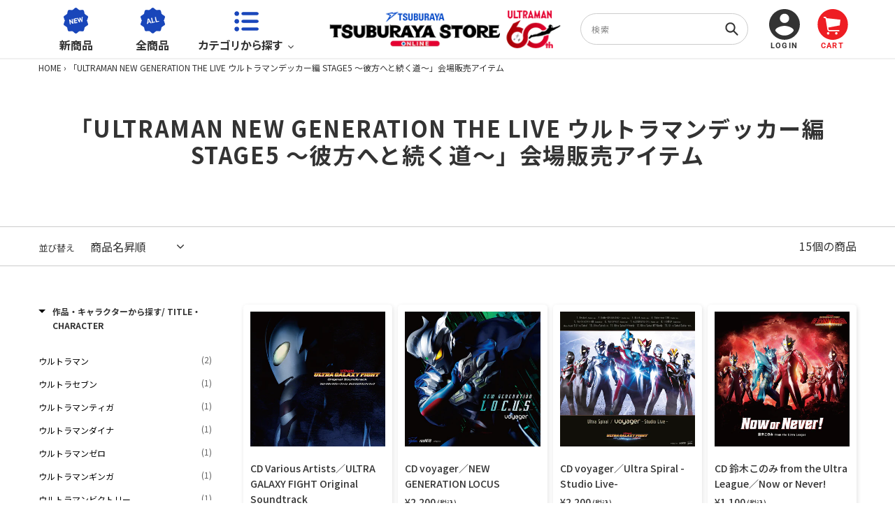

--- FILE ---
content_type: text/css
request_url: https://store.m-78.jp/cdn/shop/t/34/assets/original.scss.css?v=62216398283160842881762208169
body_size: 12270
content:
@charset "UTF-8";*{outline:none}body,input,textarea,button,select,.disclosure__toggle,label{font-family:Noto Sans JP,sans-serif;color:#333;font-size:12px;font-weight:400}@media screen and (min-width: 750px){body,input,textarea,button,select,.disclosure__toggle,label{font-size:16px;line-height:2}}input,textarea,select{padding:8px 10px}@media screen and (min-width: 750px){input,textarea,select{padding:6px 13px}}@media screen and (min-width: 750px){select{padding:6px 30px 6px 13px}}h1,.h1,h2,.h2{font-family:Noto Sans JP,sans-serif;font-weight:700;margin:0;text-transform:none}h1,.h1{font-size:26px;margin:30px 0 40px}@media screen and (max-width: 749px){h1,.h1{font-size:20px;margin:20px 0 30px}}h3,.h3,h4,.h4,h5,.h5,h6,.h6{font-family:Noto Sans JP,sans-serif;font-weight:700;margin:0}a{color:#333}a,button,input[type=submit]{transition:opacity ease .5s}a:not([disabled]):hover,a:focus{color:#333;opacity:.7}p{font-size:12px;color:inherit}@media screen and (min-width: 750px){p{font-size:16px}}th{font-family:Noto Sans JP,sans-serif}.main-content{margin-bottom:60px}@media screen and (min-width: 750px){.main-content{margin-bottom:100px}}@media screen and (max-width: 749px){.page-width{padding-left:18px;padding-right:18px}}.page-width .section-header h1,.page-width .form-vertical h1,.page-width #RecoverHeading{margin:0 0 35px;letter-spacing:.05em}@media screen and (min-width: 750px){.page-width .section-header h1,.page-width .form-vertical h1,.page-width #RecoverHeading{margin:0 0 84px;font-size:32px}}@media screen and (max-width: 749px){hr{margin:25px 0}}.rte a:not(.btn){border-bottom:1px solid currentColor;padding-bottom:1px}.rte a:not(.btn):hover{border-bottom:1px solid transparent}@media screen and (min-width: 750px){.index-section{padding-bottom:75px}}.page-width{max-width:100%}@media screen and (min-width: 750px){.page-width{max-width:1310px}}@media screen and (min-width: 750px){.section-header{margin-bottom:65px}}.textlink{text-decoration:underline}.textlink:hover{text-decoration:none}.text-red{color:#ee1d23}.text-red a{color:#ee1d23;text-decoration:underline}.text-red a:hover{color:#ee1d23;text-decoration:none}.view-PC{display:block!important}.view-SP{display:none!important}.columns{-ms-display:flex!important;-webkit-display:flex!important;display:-webkit-box!important;display:flex!important}.columns-wrap{-ms-display:flex;-webkit-display:flex;display:-webkit-box;display:flex;-ms-flex-wrap:wrap;-webkit-flex-wrap:wrap;flex-wrap:wrap}.pc-no-columns,.pc-no-columns-wrap{display:block}.sp-no-columns{-webkit-display:flex;display:flex}.sp-no-columns-wrap{-webkit-display:flex;display:flex;-webkit-flex-wrap:wrap;flex-wrap:wrap}.columns-center{-webkit-box-pack:center;-ms-flex-pack:center;justify-content:center}.columns-right{-webkit-justify-content:flex-end;-webkit-box-pack:end;-ms-flex-pack:end;justify-content:flex-end}.columns-between{-webkit-justify-content:space-between;-webkit-box-pack:justify;-ms-flex-pack:justify;justify-content:space-between}.columns-top{-webkit-box-align:start;-ms-flex-align:start;align-items:flex-start}.columns-middle{-webkit-box-align:center;-ms-flex-align:center;align-items:center}.columns-end{-webkit-align-items:flex-end;-webkit-box-align:end;-ms-flex-align:end;align-items:flex-end}.column-left,.sp-no-column-left{margin-right:auto}.column-right,.sp-no-column-right{margin-left:auto}.column-bottom{margin-top:auto}.column01{-webkit-box-ordinal-group:1;-ms-flex-order:1;-webkit-order:1;order:1}.column02{-webkit-box-ordinal-group:2;-ms-flex-order:2;-webkit-order:2;order:2}@media screen and (max-width: 749px){.view-PC{display:none!important}.view-SP{display:block!important}.sp-no-columns,.sp-no-columns_wrap{display:block}.pc-no-columns{-webkit-display:flex;display:flex}.pc-no-columns-wrap{-webkit-display:flex;display:flex;-webkit-flex-wrap:wrap;flex-wrap:wrap}.sp-no-column-left,.sp-no-column-right{margin-left:0}.column01{-webkit-box-ordinal-group:2;-ms-flex-order:2;-webkit-order:2;order:2}.column02{-webkit-box-ordinal-group:1;-ms-flex-order:1;-webkit-order:1;order:1}}.price__vendor{flex-basis:auto}.template-product.visible{opacity:1;transition:opacity .3s ease}.sale_rate{display:inline-block;text-align:center;color:#ee1d23;border:1px solid #ee1d23}.grid-view-item .sale_rate{height:18px;line-height:16px;margin-right:7px;padding:0 4px;font-size:11px}@media screen and (min-width: 750px){.grid-view-item .sale_rate{height:22px;line-height:20px;font-size:14px}}.grid-view-item .price-item--sale-wrap{width:100%}.grid-view-item .price--on-sale .price-item--regular{font-size:10px}@media screen and (min-width: 750px){.grid-view-item .price--on-sale .price-item--regular{font-size:11px}}.boost-pfs-filter-products .price__sale{display:none}.boost-pfs-filter-products .price--on-sale .price__sale{display:-webkit-box;display:-ms-flexbox;display:flex;-ms-flex-wrap:wrap;flex-wrap:wrap}.price__pricing-group .sale_rate{height:20px;line-height:18px;padding:0 6px;font-size:13px;vertical-align:bottom}.product-single__meta .price--on-sale .price-item--regular{font-size:13px}@media screen and (min-width: 750px){.product-single__meta .price--on-sale .price-item--regular{font-size:15px}}@media screen and (min-width: 750px){.product-single__meta .price__sale{line-height:1}}.price__badge{border-radius:0;font-weight:500}.price__badges--listing{width:100%;margin-top:0}.price__badges--listing .price__badge{padding:0;font-size:10px}.price__badge{min-width:calc(50% - 2.5px);margin-bottom:2px;padding:0;height:18px;line-height:18px;border:none;letter-spacing:.1em;font-size:10px;color:#fff;border-radius:3px;text-align:center}@media screen and (min-width: 750px){.price__badge{min-width:calc(33.333% - 2.5px);height:30px;line-height:28px;padding-left:12px;padding-right:12px}}@media screen and (min-width: 750px){.template-search .price__badge,.template-collection .price__badge{min-width:calc(50% - 2.5px)}}.price--on-sale .price__badge--sale{display:inline-block}.price__badge--sold-out{background-color:#ccc;-webkit-box-pack:center;-ms-flex-pack:center;justify-content:center}.price__badge--sale{background-color:#ee1d23}.price__badge--free{display:inline-block;background-color:#ee1d23}.price__badge--maker,.price__badge--order,.price__badge--reservation,.price__badge--new,.price__badge--limited,.price__badge--media,.price__badge--random,.price__badge--complete,.price__badge--restock{display:inline-block;background-color:#1946ba}.price__badge--benefits{display:inline-block;background-color:#007bc0}.btn{position:relative;background:#1946bb;background:-moz-linear-gradient(left,#1946bb 0%,#3563da 100%);background:-webkit-linear-gradient(left,#1946bb 0%,#3563da 100%);background:linear-gradient(to right,#1946bb,#3563da);filter:progid:DXImageTransform.Microsoft.gradient(startColorstr="#1946bb",endColorstr="#3563da",GradientType=1);transition:opacity ease .5s;width:90%;height:50px;line-height:50px;border:none;border-radius:25px;padding:0;font-size:15px;font-family:Noto Sans JP,sans-serif;color:#fff;font-weight:500}@media screen and (min-width: 750px){.btn{width:auto;padding:0 100px;min-width:0;border-radius:30px;height:60px;line-height:60px;font-size:17px}}.btn--red{position:relative;background:#ee1d23;background:-moz-linear-gradient(left,#ee1d23 0%,#fc565b 100%);background:-webkit-linear-gradient(left,#ee1d23 0%,#fc565b 100%);background:linear-gradient(to right,#ee1d23,#fc565b);filter:progid:DXImageTransform.Microsoft.gradient(startColorstr="#ee1d23",endColorstr="#fc565b",GradientType=1)}.btn:not([disabled]):hover,.shopify-payment-button .shopify-payment-button__button--unbranded:not([disabled]):hover,.btn:focus,.shopify-payment-button .shopify-payment-button__button--unbranded:focus{opacity:.8;border-color:transparent;color:#fff}.btn--small{width:auto;height:auto;line-height:inherit;font-size:12px;font-weight:400;padding:8px 10px;border-radius:2px;background:#333;border:1px solid #333333}.btn--secondary-accent:not([disabled]):hover,.btn--secondary-accent:focus{background:#333}@media screen and (max-width: 749px){.btn-multiple-line{height:auto;padding:14px 11px 15px;line-height:1.4;border-radius:35px}}.template-index .btn{padding:10px 0 0;line-height:1.4}@media screen and (min-width: 750px){.template-index .btn{padding:20px 0 0;width:auto;min-width:480px;height:80px;border-radius:40px;font-size:20px}}.template-index .btn:before{content:"More";position:absolute;bottom:8px;left:0;width:100%;display:block;text-align:center;text-transform:none;color:#fff9;line-height:normal;letter-spacing:.15em;font-size:10px;font-family:Roboto,sans-serif}@media screen and (min-width: 750px){.template-index .btn:before{bottom:16px;font-size:14px}}.template-index .btn:after{content:"";position:absolute;right:17.5px;top:calc(50% - 5px);width:10px;height:10px;border-right:2px solid white;border-bottom:2px solid white;transform:rotate(-45deg)}@media screen and (min-width: 750px){.template-index .btn:after{right:30px}}@media screen and (max-width: 749px){.form-vertical [type=submit],.form-vertical .btn,.form-vertical .shopify-payment-button .shopify-payment-button__button--unbranded,.shopify-payment-button .form-vertical .shopify-payment-button__button--unbranded{width:90%}}.product-form__item--submit{max-width:100%;margin-bottom:0;text-align:center}@media screen and (min-width: 750px){.product-form__item--submit{text-align:right}}.product-form__cart-submit{width:100%;display:inline-block;height:auto;min-height:60px;padding-top:12px;padding-bottom:12px;line-height:1.6;border-radius:100px}@media screen and (min-width: 750px){.product-form__cart-submit{padding:0}}.product-form__cart-submit.btn--disabled{width:100%!important;min-height:60px!important}.text-not-np{display:block;font-size:16px;color:#ee1d23;margin-top:-.5rem}@media screen and (min-width: 750px){.text-not-np{font-size:22px;margin-top:-20px}}.product-form__cart-submit:not([disabled]):hover,.product-form__cart-submit:focus{opacity:.8}.product-form__cart-submit[aria-disabled],.product-form__cart-submit[aria-disabled]:not([disabled]):hover,.product-form__cart-submit[aria-disabled]:focus{background:#afafaf;opacity:1}.product-form__cart-submit--both,.product-form__cart-submit--period{padding:15px 10px;height:auto;background:#333;border-radius:10px;line-height:inherit;font-size:13px}@media screen and (min-width: 750px){.product-form__cart-submit--both,.product-form__cart-submit--period{font-size:15px}}.pagination{position:relative}@media screen and (max-width: 749px){.pagination{margin:55px auto 0;padding-top:40px;width:280px}}@media screen and (min-width: 750px){.pagination{padding-top:90px}}.pagination_arrow--previous,.pagination_arrow--next,.pagination .prev,.pagination .next{position:relative;width:auto;height:auto;line-height:inherit;background:transparent;padding:0}@media screen and (max-width: 749px){.pagination_arrow--previous,.pagination_arrow--next,.pagination .prev,.pagination .next{position:absolute;top:0}}@media screen and (min-width: 750px){.pagination_arrow--previous,.pagination_arrow--next,.pagination .prev,.pagination .next{height:40px;line-height:40px}}.pagination_arrow--previous:after,.pagination_arrow--next:after,.pagination .prev:after,.pagination .next:after{position:absolute;top:calc(50% - 5px);content:"";width:8px;height:8px;border-right:2px solid #333333;border-bottom:2px solid #333333}@media screen and (min-width: 750px){.pagination_arrow--previous:after,.pagination_arrow--next:after,.pagination .prev:after,.pagination .next:after{top:calc(50% - 3px)}}.pagination_arrow--previous svg.icon,.pagination_arrow--next svg.icon,.pagination .prev svg.icon,.pagination .next svg.icon{display:none}.pagination_arrow--previous .icon__fallback-text,.pagination_arrow--next .icon__fallback-text,.pagination .prev .icon__fallback-text,.pagination .next .icon__fallback-text{position:static!important;width:auto;height:auto;color:#333;font-family:Roboto,sans-serif;font-size:15px;letter-spacing:.1em;text-transform:none}@media screen and (min-width: 750px){.pagination_arrow--previous .icon__fallback-text,.pagination_arrow--next .icon__fallback-text,.pagination .prev .icon__fallback-text,.pagination .next .icon__fallback-text{font-size:17px}}.pagination .prev,.pagination .next{color:#333;font-family:Roboto,sans-serif;font-size:15px;letter-spacing:.1em;text-transform:none}@media screen and (min-width: 750px){.pagination .prev,.pagination .next{font-size:17px}}.pagination_arrow--previous,.pagination .prev{padding-left:15px}.pagination_arrow--previous:after,.pagination .prev:after{left:0;transform:rotate(135deg)}@media screen and (min-width: 750px){.pagination_arrow--previous,.pagination .prev{padding-right:25px}}@media screen and (max-width: 749px){.pagination_arrow--previous,.pagination .prev{left:0;margin-left:10px}}.pagination_arrow--next,.pagination .next{padding-right:15px}.pagination_arrow--next:after,.pagination .next:after{right:0;transform:rotate(-45deg)}@media screen and (min-width: 750px){.pagination_arrow--next,.pagination .next{padding-left:25px}}@media screen and (max-width: 749px){.pagination_arrow--next,.pagination .next{right:0;margin-right:10px}}.pagination__text,.pagination .page{padding:0}.pagination__text.current a,.pagination .page.current a{background:#333;color:#fff}.pagination__text a,.pagination .page a{display:block;width:36px;height:36px;line-height:34px;text-align:center;border:1px solid #333333;font-size:16px;font-weight:500;margin:0 5px 10px}@media screen and (min-width: 750px){.pagination__text a,.pagination .page a{width:40px;height:40px;line-height:38px;font-size:17px}}.pagination .page{display:inline-block}.pagination .page.current{width:36px;height:36px;margin:0 5px 10px;background:#333;line-height:34px;text-align:center;border:1px solid #333333;font-size:16px;font-weight:500;color:#fff}@media screen and (min-width: 750px){.pagination .page.current{width:40px;height:40px;line-height:38px;margin-bottom:0;font-size:17px}}.pagination_arrow--previous.btn--disabled,.pagination_arrow--next.btn--disabled,.pagination_arrow--previous.btn--disabled:hover,.pagination_arrow--next.btn--disabled:hover{background:transparent!important}.section-header{position:relative}.section-header:after{position:absolute;bottom:-14px;width:100%;display:block;text-align:center;color:#aaa;font-size:10px;font-family:Roboto,sans-serif;letter-spacing:.1em}@media screen and (min-width: 750px){.section-header:after{font-size:14px;bottom:-25px}}.section-header h2,.evm_wiser_heading{position:relative;font-size:20px;font-weight:700;display:inline-block;padding:0 80px}@media screen and (min-width: 750px){.section-header h2,.evm_wiser_heading{padding:0 120px;letter-spacing:.05em;font-size:32px}}.section-header h2:after,.section-header h2:before,.evm_wiser_heading:after,.evm_wiser_heading:before{position:absolute;top:50%;content:"";background-image:url(/cdn/shop/files/bg_head.png?v=1612790152);background-repeat:no-repeat;background-size:100% auto;width:65px;height:8.4px}@media screen and (min-width: 750px){.section-header h2:after,.section-header h2:before,.evm_wiser_heading:after,.evm_wiser_heading:before{width:95px;height:12px}}.section-header h2:before,.evm_wiser_heading:before{left:0}.section-header h2:after,.evm_wiser_heading:after{right:0}#fsb_bar{font-family:Noto Sans JP,sans-serif!important;font-size:12px!important}.announcement-bar{padding:0}.announcement-bar__message{margin:0 auto;padding:3.5px 18px;font-size:12px!important;font-weight:500}@media screen and (min-width: 750px){.announcement-bar__message{max-width:1310px;padding:3px 55px}}.site-header{padding:14px 18px 10px;border-bottom:none}@media screen and (min-width: 750px){.site-header{padding:0}}@media screen and (min-width: 750px){.site-header .site-header__mobile-nav-wrap{border-bottom:2px solid #F0F0F0}}@media screen and (min-width: 750px){.site-header .site-header__mobile-nav{max-width:1310px;margin:0 auto;padding:11px 55px;width:100%;display:-webkit-flex;display:-ms-flexbox;display:flex;-ms-flex-align:center;-webkit-align-items:center;-moz-align-items:center;-ms-align-items:center;-o-align-items:center;align-items:center}}.site-header .icon-login,.site-header .icon-cart{width:30px;height:30px}@media screen and (min-width: 750px){.site-header .icon-login,.site-header .icon-cart{width:44px;height:44px}}.site-header .icon-login{color:#333}.site-header .icon-cart{color:#ee1d23}.site-header .icon__fallback-text{position:static!important;display:block;width:auto;height:auto;margin-top:3px;letter-spacing:.1em;line-height:1;font-family:Roboto,sans-serif;font-weight:700;font-size:10px}@media screen and (min-width: 750px){.site-header .icon__fallback-text{font-size:11px}}.site-header .icon-close,.site-header .icon-hamburger{width:26px;height:28.5px;padding:2px 0 6px}.site-header.logo--center{padding-top:0}.site-header__logo{width:182px;padding-left:0}@media screen and (min-width: 750px){.site-header__logo{display:flex;justify-content:center;width:100%}}@media screen and (min-width: 750px){.site-header__logo .site-header__logo-image{width:338px}}@media screen and (min-width: 750px){.site-header__logo img{max-width:100%}}@media screen and (min-width: 750px){.site-header__icons-wrapper{width:auto}}.site-header__icons{padding-right:0}@media screen and (min-width: 750px){.site-header__icons{display:-webkit-box;display:-ms-flexbox;display:flex;-webkit-box-pack:end;-ms-flex-pack:end;justify-content:flex-end;-webkit-box-align:center;-ms-flex-align:center;align-items:center}}.site-header__icon{padding:0 7.5px;text-align:center}@media screen and (min-width: 750px){.site-header__icon{padding:0 12.5px}}.site-header__cart .icon__fallback-text{color:#ee1d23}.site-header__cart-count{top:14px;height:17px;width:17px;line-height:17px;text-align:center;background:#fff;border:1px solid #ee1d23;color:#ee1d23}@media screen and (min-width: 750px){.site-header__cart-count{top:20px;height:22px;width:22px;line-height:22px}}.site-header__cart-count span{padding:0 1px 0 0;font-size:10px}@media screen and (min-width: 750px){.site-header__cart-count span{font-size:12px}}.site-header__menu{padding-right:0}.site-nav{margin:0}.site-nav__link:focus .site-nav__label,.site-nav__link:not([disabled]):hover .site-nav__label{border-bottom:none}#AccessibleNav{float:none;margin:0 auto}#AccessibleNav .site-nav{margin:0 auto;display:-webkit-box;display:-ms-flexbox;display:flex;justify-content:flex-start}#AccessibleNav .site-nav__link--active .site-nav__label{border-bottom:none}#AccessibleNav li{min-width:28%}#AccessibleNav li:nth-child(1) .site-nav__link--main{background-image:url(/cdn/shop/files/ic_menu_new.png);background-size:35px auto}#AccessibleNav li:nth-child(2) .site-nav__link--main{background-image:url(/cdn/shop/files/ic_menu_all.png);background-size:35px auto}#AccessibleNav li:nth-child(3) .site-nav__link--main{background-image:url(/cdn/shop/files/ic_menu_list.png);background-position:center 5px;background-size:35px auto}#AccessibleNav .site-nav__link--main{position:relative;background-repeat:no-repeat;padding:45px 12.5px 0;background-position:top center;line-height:1;font-size:16px;letter-spacing:0;font-feature-settings:"palt";font-weight:600}.site-nav--has-centered-dropdown{position:relative}.site-nav__dropdown{top:130%!important;left:-100px;min-width:100%;width:1000px;border:none;background:#f2f2f2;box-shadow:1px 1px 6px #0003;padding:15px 0;font-size:14px;border-radius:5px;z-index:10}.site-nav__dropdown:before{content:"";position:absolute;top:-30px;left:180px;margin-left:-15px;border:15px solid transparent;border-bottom:15px solid #F2F2F2}.site-nav__dropdown .site-nav__childlist-grid{flex-wrap:nowrap}.site-nav__dropdown .site-nav__childlist{background:inherit}.site-nav__dropdown .site-nav__childlist-item{margin-right:20px}.site-nav__dropdown a.site-nav__link{position:relative;margin:15px 0;padding:0 0 0 14px;line-height:1.4;white-space:nowrap}.site-nav__dropdown a.site-nav__link:before{content:"";position:absolute;top:calc(50% - 3px);left:0;width:6px;height:6px;border-bottom:2px solid #cccccc;border-right:2px solid #cccccc;transform:rotate(-45deg)}.search-bar__form{margin:16px 0 10px}@media screen and (min-width: 750px){.search-bar__form{margin:0 16px 0 0}}.search-bar__input{height:45px;line-height:45px;padding:0 45px 0 15px;border-radius:22.5px;letter-spacing:.1em}@media screen and (min-width: 750px){.search-bar__input{width:240px;font-size:12px}}.search-bar__submit{width:45px;padding:10px}.search-bar__submit .icon{position:absolute;top:11px;right:14px}.mobile-nav--header{padding:0 10px;background:#333;height:35px;line-height:33px;color:#fff;font-size:12px;font-weight:500}.mobile-nav{padding-top:0}.mobile-nav__item{border-bottom:2px solid rgba(25,70,186,.18)}.mobile-nav__item:nth-child(1) .mobile-nav__link{background-image:url(/cdn/shop/files/ic_menu_new.png);background-size:29px auto;background-position:13.6px center}.mobile-nav__item:nth-child(1) .mobile-nav__link .mobile-nav__label:after{content:"New Arrival"}.mobile-nav__item:nth-child(2) .mobile-nav__link{background-image:url(/cdn/shop/files/ic_menu_list.png);background-size:25px auto;background-position:15px center}.mobile-nav__item:nth-child(2) .mobile-nav__link .mobile-nav__label:after{content:"All"}.mobile-nav__item:nth-child(4) .mobile-nav__link{background-image:url(/cdn/shop/files/ic_menu_work.png);background-size:30px auto;background-position:13px center}.mobile-nav__item:nth-child(4) .mobile-nav__link .mobile-nav__label:after{content:"Title\30fb Character"}.mobile-nav__item:nth-child(5) .mobile-nav__link{background-image:url(/cdn/shop/files/ic_menu_item.png.png);background-size:32px auto;background-position:12.5px center}.mobile-nav__item:nth-child(5) .mobile-nav__link .mobile-nav__label:after{content:"Item"}.mobile-nav__item:nth-child(6) .mobile-nav__link{background-image:url(/cdn/shop/files/ic_menu_event.png);background-size:28px auto;background-position:14.5px center}.mobile-nav__item:nth-child(6) .mobile-nav__link .mobile-nav__label:after{content:"Theme"}.mobile-nav__link{padding:15px 20px 25px 56px;font-size:14px;background-repeat:no-repeat;background-position:left center}.js-toggle-mobile-nav{position:relative}.js-toggle-mobile-nav:before,.js-toggle-mobile-nav:after{position:absolute;right:15px;top:calc(50% - 9px);content:"";width:2px;height:15px;background-color:#333;transition:all ease .5s}.js-toggle-mobile-nav:after{transform:rotate(90deg)}.js-toggle-mobile-nav.toggle-show:before{transform:rotate(90deg)}.mobile-nav__label{position:relative;display:block}.mobile-nav__label:after{position:absolute;top:18px;left:0;display:block;width:100%;padding-left:2px;letter-spacing:.15em;font-size:10px;font-family:Roboto,sans-serif;color:#aaa}.mobile-nav__link--active .mobile-nav__label{border-bottom:none}.page-container{transform:none!important}.mobile-nav-wrapper{height:auto!important;top:67px;z-index:10;transform:translate(-100%)!important;height:calc(100vh - 141px)!important;overflow-y:auto;background:#fffffff2}.mobile-nav-wrapper:after{border-bottom:none}.mobile-nav-wrapper.js-menu--is-open{transform:translate(0)!important}.mobile-nav{height:auto;background-color:transparent;padding-top:0;padding-bottom:27px}.mobile-nav__dropdown{position:static;background-color:transparent;display:none}.mobile-nav__link.is-active+.mobile-nav__dropdown{display:block}.sub-nav--is-open .mobile-nav{-ms-transform:translate3d(0,0,0);-webkit-transform:translate3d(0,0,0);transform:translateZ(0)}.mobile-nav__sublist{border-bottom:1px dotted #919191}.mobile-nav__sublist:first-child{border-top:1px dotted #919191}.mobile-nav__sublist:lasy-child{border-bottom:none}.mobile-nav__sublist-link:not(.mobile-nav__sublist-header),.mobile-nav__sublist-link{position:relative;font-size:12px;padding:12px 20px 12px 56px}.mobile-nav__sublist-link:not(.mobile-nav__sublist-header):after,.mobile-nav__sublist-link:after{position:absolute;right:15px;top:20px;content:"";width:5px;height:5px;border-bottom:1px solid #333333;border-right:1px solid #333333;transform:rotate(-45deg)}.mobile-nav-help{padding-top:17px;padding-bottom:17px;border-bottom:1px solid #cccccc;margin-bottom:22px}.mobile-nav-help__item a{position:relative;display:block;padding:5px 25px}.mobile-nav-help__item a:before{position:absolute;left:12px;top:13px;content:"";width:5px;height:5px;border-bottom:1px solid #333333;border-right:1px solid #333333;transform:rotate(-45deg)}.mobile-nav-socials{text-align:center;padding-bottom:41px}.mobile-nav-socials__item{display:inline-block;margin:0 9.5px}.mobile-nav-socials__item svg{width:26.5px;height:auto}.mobile-nav-socials__item .icon{width:26.5px;height:auto}.mobile-nav-socials__item .icon-twitter{padding:2px}.cart-popup-wrapper{border:none}.cart-popup-item__title,.cart-popup__heading{line-height:1.4;font-family:Noto Sans JP,sans-serif;font-weight:400;font-size:12px}@media screen and (min-width: 750px){.cart-popup-item__title,.cart-popup__heading{font-size:13px}}.cart-popup__cta-link{width:100%}.cart-popup-item__quantity,.product-details,.cart-popup__dismiss-button{font-size:12px}@media screen and (max-width: 749px){.breadcrumb{display:none}}@media screen and (min-width: 750px){.breadcrumb{font-size:12px}}.site-footer{padding-bottom:0}.site-footer__content{padding:0;display:-webkit-box;display:-ms-flexbox;display:flex;-ms-flex-wrap:wrap;flex-wrap:wrap;align-items:normal;margin-bottom:25px}.site-footer__item{flex:none;width:100%;display:block;margin-bottom:22px;padding-left:10px}@media screen and (min-width: 750px){.site-footer__item{min-width:15%;width:auto;border-right:none;padding-left:10px}}.site-footer__item:first-of-type{padding-left:10px}@media screen and (min-width: 750px){.site-footer__item:first-of-type{padding-left:10px}}@media screen and (min-width: 750px){.site-footer__item:nth-child(2n){padding-right:10px}}@media screen and (min-width: 750px){.site-footer__item:nth-child(3),.site-footer__item:nth-child(4){padding-left:40px}}.site-footer__item:last-child{border-right:none}@media screen and (min-width: 750px){.site-footer__item:last-child{padding-left:0;margin-left:auto}}footer .h4{font-weight:500;color:#9a9a9a!important}@media screen and (min-width: 750px){footer .h4{font-size:16px}}.site-footer__linklist-item{padding:0}.site-footer__linklist-item a{display:inline-block;padding:5px 0}@media screen and (min-width: 750px){.site-footer__linklist-item a{font-size:13px}}.site-footer__rte a:hover,.site-footer__linklist-item a:hover,.site-footer__copyright-content a:hover{border-bottom:none!important;color:#fff}.site-footer__hr{display:none}@media screen and (min-width: 750px){.site-footer-menu-help .site-footer__linklist{column-count:2}}.site-footer__item-inner--sns{height:100%;display:flex;align-items:center;justify-content:flex-end}.site-footer__icon-list{padding-bottom:40px}@media screen and (min-width: 750px){.site-footer__icon-list{padding-top:0;padding-bottom:0}}.site-footer__social-icons{text-align:center!important}.site-footer__social-icons .icon{width:28px;height:auto}.site-footer__social-icons .icon-twitter{padding:2px}.social-icons__item{padding:0 10px}.site-footer__payment-icons .payment-icon{margin-bottom:0}.site-footer__copyright-wrap{background-color:#f6f6f6;text-align:center;padding:9px 0 15px}@media screen and (min-width: 750px){.site-footer__copyright-wrap .page-width{position:relative}}.site-footer__copyright-wrap small,.site-footer__copyright-wrap a{color:#333!important}footer .payment-icons{padding:0}@media screen and (min-width: 750px){footer .payment-icons{position:absolute;top:5px;left:0}}.site-footer__copyright-content{color:#333;font-family:Roboto,sans-serif;letter-spacing:.1em}.icon-pagetop{width:63px;height:auto}@media screen and (min-width: 750px){.icon-pagetop{width:126px}}.template-index #fsb_container{display:none!important}.template-index .main-content{padding-top:13px}.template-index .main-content .grid{margin-left:0}.template-index .main-content .grid__item{padding-left:0}#shopify-section-161292930683275114{padding-top:0}#shopify-section-161292930683275114 .section-header{display:none}#shopify-section-161292930683275114 .custom-content{margin:0 auto;display:block}#shopify-section-161292930683275114 .slick-list{overflow:visible}#shopify-section-161292930683275114 .slick-slide{opacity:.5;transition:all ease .3s}#shopify-section-161292930683275114 .slick-slide.slick-current{opacity:1}#shopify-section-161292930683275114 .custom__item{margin:0;flex:none}#shopify-section-161292930683275114 .custom__image{position:static;border-radius:7px;box-shadow:0 2px 6px #00000029}#shopify-section-161292930683275114 .slick-prev,#shopify-section-161292930683275114 .slick-next{background:#0006;z-index:1}#shopify-section-161292930683275114 .slick-prev:before,#shopify-section-161292930683275114 .slick-next:before{position:absolute;content:""!important;display:block;border-right:2px solid white;border-bottom:2px solid white;opacity:1}#shopify-section-161292930683275114 .slick-prev{transform:rotate(135deg)}#shopify-section-161292930683275114 .slick-next{transform:rotate(-45deg)}#shopify-section-161292930683275114 .slick-dots li{background:#ccc}#shopify-section-161292930683275114 .slick-dots li.slick-active{background:#1946ba}#shopify-section-161292930683275114 .slick-dots li button{padding:0}#shopify-section-161292930683275114 .slick-dots li button:before{content:"";opacity:1}#shopify-section-161292930683275114 .video-wrapper{padding-bottom:135%}@media screen and (min-width: 750px){#shopify-section-161292930683275114 .video-wrapper{padding-bottom:41.7%}}#shopify-section-161292930683275114 .video-wrapper iframe{border-radius:7px;box-shadow:0 2px 6px #00000029}#shopify-section-161292930683275114 .custom__link{display:block}@media screen and (min-width: 750px){#shopify-section-161292930683275114{padding-bottom:54px}#shopify-section-161292930683275114 .custom-content{width:40vh}#shopify-section-161292930683275114 .custom__item{padding:0 7.5px}#shopify-section-161292930683275114 .slick-slide{opacity:1}#shopify-section-161292930683275114 .slick-prev,#shopify-section-161292930683275114 .slick-next{top:calc(50% - 25px);width:36px;height:36px;display:none!important}#shopify-section-161292930683275114 .slick-prev:before,#shopify-section-161292930683275114 .slick-next:before{top:calc(50% - 8px);left:calc(50% - 8px);width:13px;height:13px}#shopify-section-161292930683275114 .slick-prev{left:-19px}#shopify-section-161292930683275114 .slick-next{right:-18px}#shopify-section-161292930683275114 .slick-dots li,#shopify-section-161292930683275114 .slick-dots li button{width:60px;height:3px}#shopify-section-161292930683275114 .slick-dots li button:before{width:60px;height:3px}}@media screen and (max-width: 749px){#shopify-section-161292930683275114{padding-bottom:55px}#shopify-section-161292930683275114 .page-width{padding:0}#shopify-section-161292930683275114 .custom-content{width:74%}#shopify-section-161292930683275114 .custom__item{padding:0 5px}#shopify-section-161292930683275114 .slick-prev,#shopify-section-161292930683275114 .slick-next{top:calc(50% - 12px);width:17px;height:17px}#shopify-section-161292930683275114 .slick-prev:before,#shopify-section-161292930683275114 .slick-next:before{top:calc(50% - 4px);left:calc(50% - 4px);width:6.5px;height:6.5px}#shopify-section-161292930683275114 .slick-prev{left:-7px}#shopify-section-161292930683275114 .slick-next{right:-10px}#shopify-section-161292930683275114 .slick-dots{bottom:-20px}#shopify-section-161292930683275114 .slick-dots li,#shopify-section-161292930683275114 .slick-dots li button{width:30px;height:1.5px}#shopify-section-161292930683275114 .slick-dots li button:before{width:30px;height:1.5px}}#shopify-section-feature-columns{padding-bottom:14px;padding-top:0}@media screen and (min-width: 750px){#shopify-section-feature-columns{padding-bottom:50px}}#shopify-section-feature-columns .grid{overflow:visible}#shopify-section-feature-columns .grid__item{position:relative;margin-bottom:11px;border-radius:3.5px;overflow:hidden;box-shadow:2px 2px 2px #0000001f}@media screen and (min-width: 750px){#shopify-section-feature-columns .grid__item{width:calc(50% - 5px)}}@media screen and (min-width: 750px){#shopify-section-feature-columns .grid__item:nth-child(2n-1){margin-right:10px}}#shopify-section-feature-columns .grid__item:hover .h4{height:40%}#shopify-section-feature-columns .feature-row__image-wrapper{margin:0 auto}@media screen and (min-width: 750px){#shopify-section-feature-columns .feature-row__image-wrapper{max-width:100%}}@media screen and (min-width: 750px){#shopify-section-feature-columns .feature-row__image{max-width:100%;max-height:100%}}#shopify-section-feature-columns .h4{background:#0000004d;color:#fff;padding:8px 9px;position:absolute;bottom:0;left:0;line-height:1.4;width:100%;font-size:15px;font-weight:400;transition:all ease .3s;display:-webkit-box;display:-ms-flexbox;display:flex;-webkit-box-align:center;-ms-flex-align:center;align-items:center}@media screen and (min-width: 750px){#shopify-section-feature-columns .h4{height:58px;padding:12px 17px;font-size:20px}}#shopify-section-feature-columns .feature-row--link{position:absolute;left:0;top:0;width:100%;height:100%}#shopify-section-1617086614814cac50{padding-top:0;padding-bottom:40px}@media screen and (min-width: 750px){#shopify-section-1617086614814cac50{padding-bottom:90px}}#shopify-section-1617086614814cac50 .new-arrival-btn:before{content:"New Arrival"}.featured-columns .rte-setting{margin:0}#shopify-section-collection{background-color:#f0f0f0b3}#shopify-section-collection .section-header:after{content:"Pick Up"}#shopify-section-161233503074ffff0c{padding-top:40px;padding-bottom:0}@media screen and (min-width: 750px){#shopify-section-161233503074ffff0c{padding-top:80px}}@media screen and (min-width: 750px){#shopify-section-161233503074ffff0c .top-banner-links{display:-webkit-box;display:-ms-flexbox;display:flex;-webkit-box-pack:center;-ms-flex-pack:center;justify-content:center}}#shopify-section-161233503074ffff0c .top-banner-links li{margin-bottom:10px}@media screen and (min-width: 750px){#shopify-section-161233503074ffff0c .top-banner-links li{margin-bottom:0;margin-right:10px}}#shopify-section-161233503074ffff0c .top-banner-links li:nth-child(1) .top-banner-link{background-image:url(/cdn/shop/files/ic_menu_work_wh.svg)}#shopify-section-161233503074ffff0c .top-banner-links li:nth-child(1) .top-banner-link:after{content:"Title\30fb Character"}#shopify-section-161233503074ffff0c .top-banner-links li:nth-child(2) .top-banner-link{background-image:url(/cdn/shop/files/ic_menu_item_wh.svg)}#shopify-section-161233503074ffff0c .top-banner-links li:nth-child(2) .top-banner-link:after{content:"Item"}#shopify-section-161233503074ffff0c .top-banner-links li:nth-child(3) .top-banner-link{background-image:url(/cdn/shop/files/ic_menu_event_wh.svg);margin-bottom:0}@media screen and (min-width: 750px){#shopify-section-161233503074ffff0c .top-banner-links li:nth-child(3) .top-banner-link{margin-right:0}}#shopify-section-161233503074ffff0c .top-banner-links li:nth-child(3) .top-banner-link:after{content:"Theme"}#shopify-section-161233503074ffff0c .top-banner-link{position:relative;display:block;background-repeat:no-repeat;background-position:35px center;background-size:30px auto;background-color:#1946ba;color:#fff;font-size:15px;padding:18px 5px 30px 74px;border-radius:4px}@media screen and (min-width: 750px){#shopify-section-161233503074ffff0c .top-banner-link{background-size:37px auto;padding-left:82px;width:320px;font-size:17px}}#shopify-section-161233503074ffff0c .top-banner-link:after{position:absolute;bottom:16px;left:75px;opacity:.6;letter-spacing:.15em;font-size:10px}@media screen and (min-width: 750px){#shopify-section-161233503074ffff0c .top-banner-link:after{left:84px;font-size:11px}}#shopify-section-1623234400e5a7d1a7{padding-top:0}@media screen and (min-width: 750px){#shopify-section-1623234400e5a7d1a7{padding-bottom:120px}}#shopify-section-161233514648b269ba{background-color:#f0f0f0b3}#shopify-section-161233514648b269ba .section-header h2:after,#shopify-section-161233514648b269ba .section-header h2:before{background-image:url(/cdn/shop/files/bg_head_blue_b3b0cac7-2635-4e75-a2d9-6fb6843a7998.png?v=1615437250)}#shopify-section-161233514648b269ba .section-header:after{content:"Information"}#shopify-section-161233514648b269ba .grid--blog{padding:23px 20px;margin-bottom:20px;border-radius:5px;background-color:#fff}@media screen and (min-width: 750px){#shopify-section-161233514648b269ba .grid--blog{width:1030px;margin:0 auto 50px;padding:43px 65px;border-radius:7px}}#shopify-section-161233514648b269ba .grid__item{margin-bottom:15px}@media screen and (min-width: 750px){#shopify-section-161233514648b269ba .grid__item{margin-bottom:5px}}#shopify-section-161233514648b269ba .grid__item:last-child{margin-bottom:0}#shopify-section-161233514648b269ba .article__date{margin-bottom:3px;color:#999;font-family:Roboto,sans-serif}@media screen and (min-width: 750px){#shopify-section-161233514648b269ba .article__date{margin-bottom:0;margin-right:28px}}#shopify-section-161233514648b269ba .article__title{margin-bottom:0;padding:0;font-size:12px;font-weight:500}@media screen and (min-width: 750px){#shopify-section-161233514648b269ba .article__title{font-size:16px;display:inline-block}}#shopify-section-161233514648b269ba hr{display:none}#shopify-section-161233514648b269ba .btn{background:#1946bb;background:-moz-linear-gradient(left,#1946bb 0%,#3563da 97%);background:-webkit-linear-gradient(left,#1946bb 0%,#3563da 97%);background:linear-gradient(to right,#1946bb,#3563da 97%);filter:progid:DXImageTransform.Microsoft.gradient(startColorstr="#1946bb",endColorstr="#3563da",GradientType=1)}#shopify-section-161233496234d6a566 h2,#shopify-section-16123348973c8ca56a h2{padding:0}#shopify-section-161233496234d6a566 h2:before,#shopify-section-161233496234d6a566 h2:after,#shopify-section-16123348973c8ca56a h2:before,#shopify-section-16123348973c8ca56a h2:after{content:none}#shopify-section-161233496234d6a566 h2 .icon,#shopify-section-16123348973c8ca56a h2 .icon{vertical-align:top;margin-top:3px}#shopify-section-16123348973c8ca56a{background-color:#f0f0f0b3}#shopify-section-16123348973c8ca56a .section-header:after{content:"Instagram"}@media screen and (min-width: 750px){#shopify-section-16123348973c8ca56a .icon{width:36px;height:auto}}#shopify-section-16123348973c8ca56a a:nth-of-type(n+7){display:none}@media screen and (min-width: 750px){#shopify-section-16123348973c8ca56a a:nth-of-type(n+7){display:inline}}@media screen and (max-width: 749px){#shopify-section-16123348973c8ca56a #insta-feed .instafeed-container,#shopify-section-16123348973c8ca56a .instafeed-shopify .instafeed-container{width:33.3333%!important;padding-top:33.3333%!important}}#shopify-section-161233496234d6a566{background-color:#fff;padding-bottom:0}#shopify-section-161233496234d6a566 .section-header:after{content:"YouTube"}#shopify-section-161233496234d6a566 .icon{width:23px;height:auto}@media screen and (min-width: 750px){#shopify-section-161233496234d6a566 .icon{margin-top:6px;width:43px;height:auto}}#shopify-section-161728176908eb727d,#shopify-section-16123349143e80e26e{padding-top:0}@media screen and (max-width: 749px){#shopify-section-161728176908eb727d [data-section-type=video-section],#shopify-section-16123349143e80e26e [data-section-type=video-section]{max-width:100%;padding-left:18px;padding-right:18px}}#shopify-section-161728176908eb727d .video-control__play-wrapper-mobile,#shopify-section-16123349143e80e26e .video-control__play-wrapper-mobile{top:0;left:0;width:100%;height:100%}#shopify-section-161728176908eb727d .video__text-content,#shopify-section-16123349143e80e26e .video__text-content{position:absolute;width:100%;height:100%;top:0;padding:0;-ms-transform:translateY(0);-webkit-transform:translateY(0);transform:translateY(0)}#shopify-section-161728176908eb727d .video__text-content:hover,#shopify-section-16123349143e80e26e .video__text-content:hover{background:#fff;opacity:.3}#shopify-section-161728176908eb727d .video-control__play,#shopify-section-16123349143e80e26e .video-control__play{position:absolute;left:0;top:0;width:100%;height:100%;border-radius:0;border:none;background:transparent}#shopify-section-161728176908eb727d .video-control__play svg,#shopify-section-16123349143e80e26e .video-control__play svg{display:none}#shopify-section-161728176908eb727d .video-play-loader,#shopify-section-16123349143e80e26e .video-play-loader{position:absolute;top:calc(50% - 10px);left:calc(50% - 10px)}#shopify-section-161728176908eb727d .video-control__play:before,#shopify-section-16123349143e80e26e .video-control__play:before{top:calc(50% - 1.4rem)}#shopify-section-161728176908eb727d .video-section-wrapper{overflow:visible;padding-top:115%}@media screen and (min-width: 750px){#shopify-section-161728176908eb727d .video-section-wrapper{height:482px!important;min-height:0;padding-top:0}}#shopify-section-161728176908eb727d .video__image,#shopify-section-161728176908eb727d .video--image_with_play{border-radius:7px;box-shadow:0 2px 6px #00000029}@media screen and (min-width: 750px){#shopify-section-16123349143e80e26e .page-width{max-width:728px;padding:0}}#shopify-section-16123349143e80e26e .video-section-wrapper{height:210px!important;min-height:210px!important}@media screen and (min-width: 750px){#shopify-section-16123349143e80e26e .video-section-wrapper{height:412px!important;min-height:0}}.grid--view-items{overflow:visible;display:-webkit-box;display:-ms-flexbox;display:flex;-ms-flex-wrap:wrap;flex-wrap:wrap;margin-bottom:0;margin-left:0}.grid__item.grid__item--collection,.grid__item--collection-template,.grid--view-items .grid__item{width:calc(50% - 2.5px);margin-bottom:5px;padding-left:0;border-radius:3.5px;box-shadow:1px 1px 6px #0000001f;background-color:#fff;float:none;transition:all ease .3s}@media screen and (min-width: 750px){.grid__item.grid__item--collection,.grid__item--collection-template,.grid--view-items .grid__item{width:calc(25% - 6px);margin-right:8px;margin-bottom:16px;border-radius:5px;box-shadow:1px 2px 6px #0000001f}}.grid__item.grid__item--collection:nth-child(2n-1),.grid__item--collection-template:nth-child(2n-1),.grid--view-items .grid__item:nth-child(2n-1){margin-right:5px}@media screen and (min-width: 750px){.grid__item.grid__item--collection:nth-child(2n-1),.grid__item--collection-template:nth-child(2n-1),.grid--view-items .grid__item:nth-child(2n-1){margin-right:8px}}@media screen and (min-width: 750px){.grid__item.grid__item--collection:nth-child(4n),.grid__item--collection-template:nth-child(4n),.grid--view-items .grid__item:nth-child(4n){margin-right:0}}.grid__item.grid__item--collection:hover,.grid__item--collection-template:hover,.grid--view-items .grid__item:hover{box-shadow:none}.grid-view-item.product-card{margin:0;padding:10px 10px 13px;height:100%}@media screen and (min-width: 750px){.grid-view-item.product-card{padding:20px}}.grid-view-item__image-wrapper{margin-bottom:8px;transition:all ease .3s}.product-card__title_wrap{position:relative}.grid-view-item .product-tax{font-size:10px}.product-card__title{display:block;margin:5px 0 8px;line-height:1.6;font-weight:500;font-size:12px}@media screen and (min-width: 750px){.product-card__title{margin-top:12px;margin-bottom:3px;font-size:16px}}.product-card__title,.product-card:hover .product-card__title,.product-card:focus-within .product-card__title{border-bottom:none}.grid-view-item__tag--sold-out{position:absolute;top:calc(50% - 25px);background:url(/cdn/shop/files/bg_soldout.png?v=1612790143) no-repeat left center;width:100%;height:50px;line-height:50px;letter-spacing:.1em;text-align:center;color:#fff;font-size:12px;font-weight:500}@media screen and (min-width: 750px){.grid-view-item__tag--sold-out{top:calc(50% - 45px);height:90px;line-height:90px;font-size:18px}}.grid-view-item__tag--not-onsale{display:none;position:absolute;top:calc(50% - 25px);background:url(/cdn/shop/files/bg_soldout.png?v=1612790143) no-repeat left center;width:100%;height:50px;letter-spacing:.1em;text-align:center;color:#fff;font-size:12px;font-weight:500}@media screen and (min-width: 750px){.grid-view-item__tag--not-onsale{top:calc(50% - 45px);height:90px;font-size:18px}}.grid-view-item__tag--not-onsale>span{display:flex;flex-direction:column;align-items:center;justify-content:center;height:100%;width:100%;line-height:1.5}.grid-view-item__tag--not-onsale time{font-size:10px}@media screen and (min-width: 750px){.grid-view-item__tag--not-onsale time{font-size:14px}}.grid-view-item__tag--low-inventory{position:absolute;bottom:0;left:0;background:#64646499;width:100%;height:20px;line-height:20px;letter-spacing:.1em;text-align:center;color:#fff;font-size:10px;font-weight:500}@media screen and (min-width: 750px){.grid-view-item__tag--low-inventory{height:25px;line-height:25px;font-size:12px}}.price-item{font-weight:500}@media screen and (max-width: 749px){.price-item{font-size:12px}}.price__vendor{display:none}.collection-hero{margin-bottom:0;margin-top:-20px}@media screen and (min-width: 750px){.collection-hero{margin-top:-40px}}.collection-hero__image{height:140px}@media screen and (min-width: 750px){.collection-hero__image{height:400px}}.boost-pfs-search-result-header h2{line-height:1.6}.boost-pfs-search-result-toolbar-wrap{border-bottom:none}.filters-toolbar__label{margin-bottom:0}.filters-toolbar__item-child:first-child{line-height:inherit}.boost-pfs-filter-top-sorting-select{padding-top:0;padding-bottom:0;height:auto;line-height:inherit}.boost-pfs-filter-top-sorting label{display:none}@media screen and (min-width: 750px){.boost-pfs-filter-top-sorting label{display:inline-block}}.filters-toolbar{-ms-flex-wrap:nowrap;flex-wrap:nowrap}.filters-toolbar__item-wrapper{flex:auto;width:auto}.filters-toolbar__input{font-weight:400}.filters-toolbar__product-count{font-style:normal;font-size:12px}@media screen and (min-width: 750px){.filters-toolbar__product-count{font-size:16px}}.filters-toolbar__item--count{flex:auto}@media screen and (min-width: 750px){.filters-toolbar__item--count{text-align:right;font-weight:400}}.boost-pfs-search-total-result{display:none}.boost-pfs-search-total-result strong{display:block}@media screen and (min-width: 750px){.template-collection .grid-view-item.product-card,.template-search .grid-view-item.product-card{padding:10px 10px 20px}}.template-collection .price--on-sale .price__regular,.template-search .price--on-sale .price__regular{display:block}.template-collection .price--on-sale .price-item__label,.template-search .price--on-sale .price-item__label{display:none}@media screen and (min-width: 750px){.template-collection .product-card__title,.template-search .product-card__title,.template-collection .price-item,.template-search .price-item{font-size:14px}}.template-collection .price dd,.template-search .price dd{line-height:1.4}@media screen and (min-width: 750px){.boost-pfs-filter-tree{width:22.5%}}.boost-pfs-filter-option-title-text{font-size:14px;font-weight:600}@media screen and (min-width: 750px){.boost-pfs-filter-option-title-text{font-size:12px}}.boost-pfs-filter-option-value{font-size:14px;font-weight:400}@media screen and (min-width: 750px){.boost-pfs-filter-option-value{font-size:12px}}@media screen and (min-width: 750px){.boost-pfs-filter-right{width:calc(77.5% - 30px);margin-left:30px}}.boost-pfs-filter-refine-by-wrapper{display:none}.boost-pfs-filter-option-item.selected .boost-pfs-filter-option-value{font-weight:600}@media screen and (min-width: 750px){.boost-pfs-filter-option-amount{font-size:12px}}.boost-pfs-filter-option-show-search-box[type=text]{border:1px solid #cccccc;background:#fcfcfc;letter-spacing:.04em;font-size:12px}@media screen and (max-width: 749px){.boost-pfs-filter-option-show-search-box[type=text]{height:45px}}@media screen and (min-width: 750px){.boost-pfs-filter-tree-v .boost-pfs-filter-option .boost-pfs-filter-option-title{display:-webkit-box;display:-ms-flexbox;display:flex}.boost-pfs-filter-option-title .boost-pfs-filter-option-title-heading span{text-indent:-20px;margin-left:20px}.boost-pfs-filter-option-title .boost-pfs-filter-option-title-heading .boost-pfs-filter-option-title-text{display:inline-block;word-break:keep-all}.boost-pfs-filter-tree-v .boost-pfs-filter-option .boost-pfs-filter-option-title .boost-pfs-filter-clear{padding:0 9px;margin-left:auto;margin-right:14px;height:23px;line-height:21px;border-radius:12.5px;letter-spacing:.05em;background:#333;color:#fff}}@media screen and (max-width: 749px){.boost-pfs-filter-tree-mobile-button button{border-radius:22.5px;height:45px;line-height:45px;padding:0}.boost-pfs-filter-show-result,.boost-pfs-filter-tree-mobile-style2.boost-pfs-filter-tree-v .boost-pfs-filter-option .boost-pfs-filter-option-title .boost-pfs-filter-selected-items-mobile{display:none}.boost-pfs-body-no-scroll{-webkit-overflow:auto!important;overflow:auto!important}.boost-pfs-filter-tree-mobile-sticky.boost-pfs-filter-tree-mobile-open .boost-pfs-filter-tree-content{height:auto}.boost-pfs-filter-tree-mobile-sticky.boost-pfs-filter-tree-mobile-open{position:static;height:auto}.boost-pfs-filter-tree-mobile-style2.boost-pfs-filter-tree-v{width:100%!important}.boost-pfs-filter-tree-mobile-style2.boost-pfs-filter-tree-v .boost-pfs-filter-option:first-child .boost-pfs-filter-option-title{padding-top:10px}.boost-pfs-filter-tree-mobile-style2.boost-pfs-filter-tree-v .boost-pfs-filter-option .boost-pfs-filter-option-title{padding:25px 0 13px}.boost-pfs-filter-tree-mobile-style2.boost-pfs-filter-tree-v .boost-pfs-filter-option .boost-pfs-filter-option-title .boost-pfs-filter-option-title-heading{padding-right:0}.boost-pfs-filter-tree-mobile-style2.boost-pfs-filter-tree-v .boost-pfs-filter-option .boost-pfs-filter-option-title .boost-pfs-filter-option-title-heading:after{content:none}.boost-pfs-filter-tree-mobile-style2.boost-pfs-filter-tree-v .boost-pfs-filter-option .boost-pfs-filter-option-content{padding:0 0 19px;display:block!important}.boost-pfs-filter-option-content{display:block}.boost-pfs-filter-tree-mobile-style2.boost-pfs-filter-tree-v .boost-pfs-filter-option .boost-pfs-filter-option-content .boost-pfs-filter-option-show-search-box-wrapper{margin:7px 0 10px}.boost-pfs-filter-option-range .boost-pfs-filter-option-range-amount input{font-size:14px}}.template-search .search{display:none}.thumbnails-slider__btn{width:auto;height:auto;background:transparent;color:#333;top:calc(50% - 10px);left:0}.product-single{margin-left:0;margin-bottom:50px}@media screen and (min-width: 750px){.product-single{margin-bottom:30px}}@media screen and (max-width: 749px){.product-single .grid__item{padding-left:0}}.product-single__media-group{margin-bottom:0}@media screen and (min-width: 750px){.product-single__media-group{padding:0 25px 0 0}}.product-single__media-group-inner{position:relative}.thumbnails-wrapper{margin-bottom:0}@media screen and (min-width: 750px){.product-single__meta-wrap{padding-left:25px}}.product-single__title{margin-top:24px;line-height:1.7;font-size:16px;font-weight:500}@media screen and (min-width: 750px){.product-single__title{margin-top:0;margin-bottom:15px;line-height:1.5;font-size:24px}}.product__price .price-item,.featured-product__price .price-item{font-size:16px}@media screen and (min-width: 750px){.product__price .price-item,.featured-product__price .price-item{font-size:22px}}.product-single__meta .price--on-sale .price__sale{-webkit-align-items:flex-end;-webkit-box-align:end;-ms-flex-align:end;align-items:flex-end}.product-single__meta .product-form{padding-top:20px}.product-single__meta .price__badges--listing{display:-webkit-box;display:-ms-flexbox;display:flex;-ms-flex-wrap:wrap;flex-wrap:wrap;margin-top:20px}@media screen and (min-width: 750px){.product-single__meta .price__badges--listing{margin-top:30px}}.product-single__meta .price__badge{min-width:78px;margin-right:3px;margin-bottom:3px}@media screen and (min-width: 750px){.product-single__meta .price__badge{font-size:11px}}.product-single__meta .product-tax{font-size:12px}@media screen and (min-width: 750px){.product-single__meta .product-tax{font-size:16px}}.product-form__novelty{display:none}@media screen and (min-width: 750px){.product-form__controls-group-wrap{display:-webkit-box;display:-ms-flexbox;display:flex;-webkit-align-items:flex-end;-webkit-box-align:end;-ms-flex-align:end;align-items:flex-end}}.product-form__controls-group{width:100%}.product-form__item{width:100%;display:-webkit-box;display:-ms-flexbox;display:flex;-webkit-box-align:center;-ms-flex-align:center;align-items:center;padding:0}@media screen and (min-width: 750px){.product-form__item{flex-basis:auto}}.product-form__item label{font-size:15px}@media screen and (min-width: 750px){.product-form__item label{min-width:50px;margin-right:20px}}.product-form__item .single-option-selector,.product-form__item input{margin-left:auto;width:calc(100% - 80px);max-width:100%;font-size:16px}@media screen and (min-width: 750px){.product-form__item .single-option-selector,.product-form__item input{width:auto;max-width:100%;margin-left:0}}.product-form__item .icon-add-to-cart{width:15px;margin-right:5px}@media screen and (min-width: 750px){.product-form__item .icon-add-to-cart{width:20px;vertical-align:text-bottom}}@media screen and (min-width: 750px){.product-form__controls-group--quantity{min-width:168px;flex-basis:32%;margin-bottom:15px;padding-right:33px}.product-form__controls-group--quantity .product-form__item{margin-bottom:0}}@media screen and (min-width: 750px){.product-form__controls-group--quantity input{width:100%;max-width:100%;-moz-appearance:textfield}}#BIS_trigger,#BIS_trigger:hover{color:#333;background:#fff;border:1px solid #333333;margin-top:0!important;margin-bottom:10px}@media screen and (min-width: 750px){#BIS_trigger,#BIS_trigger:hover{width:68%!important;padding:0;float:right}#BIS_trigger:after,#BIS_trigger:hover:after{content:"";display:block;clear:both}}.swym-wishlist-button-bar{float:right;margin-top:10px}.swym-wishlist-button-bar:after{content:"";clear:both;display:block}.swym-btn-container[data-position=default] .swym-add-to-wishlist.swym-iconbtnlink{width:187px;height:40px;padding-left:16px;border:1px solid #ee1d23;text-indent:0!important;letter-spacing:.04em}@media screen and (min-width: 750px){.swym-btn-container[data-position=default] .swym-add-to-wishlist.swym-iconbtnlink{width:199px;font-size:14px}}.swym-btn-container[data-position=default] .swym-add-to-wishlist.swym-iconbtnlink:after{line-height:40px;left:20px}button.swym-button.disabled,button.swym-button:disabled{opacity:1;border-color:#bbb!important;padding-left:0!important}button.swym-button.disabled .swym-wishlist-cta,button.swym-button:disabled .swym-wishlist-cta{color:#bbb!important}.swym-btn-container .swym-button.swym-added:after{content:none!important}.swym-btn-container .swym-button.swym-added *:not(.swym-tooltip){opacity:1}.product-single__comment--1,.product-single__comment--2{margin-top:20px}@media screen and (min-width: 750px){.product-single__comment--1,.product-single__comment--2{font-size:15px}}.product-single__comment--1 p,.product-single__comment--2 p{margin:0}.product-single__comment--1 table,.product-single__comment--2 table{margin-top:20px}.product-single__release_date,.product-single__reservation{background:#f0f0f0b3;padding:15px;margin-top:20px}@media screen and (min-width: 750px){.product-single__release_date,.product-single__reservation{padding:20px 20px 24px;font-size:15px}}.product-single__release_date p,.product-single__reservation p{margin:0}.product-form__controls-group--submit-wrap{width:100%}@media screen and (min-width: 750px){.product-form__controls-group--submit-wrap{flex-basis:68%}}.product-single__start_date{text-align:center}@media screen and (max-width: 749px){.product-single__start_date{padding-top:20px;font-size:14px}}.product-single__reservation-term{line-height:1.7;font-size:14px;margin:5px 0;font-weight:500}@media screen and (min-width: 750px){.product-single__reservation-term{margin:4px 0 6px;font-size:15px}}.product-single__reservation-note{font-size:11px}@media screen and (min-width: 750px){.product-single__reservation-note{font-size:13px}}.product-form__controls-group--submit{margin-top:15px;margin-left:auto}.product-form__cart-note{width:100%;margin-top:0;margin-bottom:0;color:#ee1d23;text-align:center;clear:both}@media screen and (min-width: 750px){.product-form__cart-note{font-size:15px}}.product-form__cart-note a{color:#ee1d23;text-decoration:underline}.product-form__cart-note a:hover{color:#ee1d23;text-decoration:none}.btn--disabled{background:#ccc!important;color:#fff}.btn--disabled:hover{opacity:1;background:#ccc!important}.btn--disabled-login{background:#333!important}.btn--disabled-login a{color:#fff}.btn--disabled-login a:not([disabled]):hover{color:#fff;opacity:1}.btn--disabled-login:hover{opacity:1;background:#333!important}a.btn--disabled-login{display:flex;justify-content:center;align-items:center}.product-single__stock{color:#ee1d23;text-align:center;font-size:12px;font-weight:700}.template-product .product-single__media{padding-top:0!important;height:auto}.template-product .product-single__media img{position:static;max-width:100%!important;max-height:100%!important}@media screen and (max-width: 749px){.template-product .product-single__thumbnails-item-slide{height:auto}}@media screen and (max-width: 749px){.template-product .thumbnails-slider__btn,.template-product .thumbnails-slider__btn:hover{background-color:transparent;color:var(--color-text)}}@media screen and (max-width: 749px){.template-product .thumbnails-slider__prev{left:0}}@media screen and (max-width: 749px){.template-product .thumbnails-slider__next{right:0}}.template-product .product-single__media-wrapper{border:1px solid #cccccc;max-width:100%!important}.template-product .product-single__thumbnail{margin:0;border:none}.template-product .product-single__thumbnail.active-thumb{border:none}.template-product .product-single__thumbnail.active-thumb .product-single__thumbnail-image{border:1px solid #333333}.template-product .product-single__thumbnail-image{padding:0;border:1px solid #cccccc}.template-product .product-single__thumbnail:not([disabled]):not(.active-thumb):hover{opacity:1}@media screen and (max-width: 749px){.template-product .product-single__media-group{width:100%;padding-left:0}.template-product .slider-active .product-single__thumbnails{overflow:auto}.template-product .product-single__thumbnails-item-slide{width:73px!important;padding:0;margin-right:2px;float:none;display:inline-block}.template-product .product-single__thumbnails-slider-track{transform:translate(0)!important;white-space:nowrap;width:100%!important}.template-product .thumbnails-slider__btn{display:none}.template-product .slider-active .product-single__thumbnails{max-width:100%}}@media screen and (min-width: 750px){.template-product .product-single__thumbnails{display:block;margin:0;white-space:nowrap}.template-product .product-single__thumbnails-slider-track{display:block;white-space:nowrap}.template-product .product-single__thumbnails-item--medium{display:inline-block;width:136px;padding:0;margin-right:8px}.template-product .scroll-area{margin-top:15px;overflow-x:hidden}.template-product .mCSB_scrollTools .mCSB_dragger .mCSB_dragger_bar{background-color:#ccc}}.template-product .customize-prev-btn,.template-product .customize-next-btn{position:absolute;top:calc(50% - 27.5px);width:40px;height:55px;cursor:pointer;z-index:1;transition:.5s;opacity:1;visibility:visible;transition:opacity ease .5s}@media screen and (min-width: 750px){.template-product .customize-prev-btn,.template-product .customize-next-btn{top:calc(50% - 35px);height:70px}}.template-product .customize-prev-btn:hover,.template-product .customize-next-btn:hover{opacity:.5}.template-product .customize-prev-btn:after,.template-product .customize-next-btn:after{position:absolute;top:calc(50% - 8px);content:"";width:15px;height:15px;border-right:2px solid #333333;border-bottom:2px solid #333333}@media screen and (min-width: 750px){.template-product .customize-prev-btn:after,.template-product .customize-next-btn:after{width:30px;height:30px;border-width:4px;top:calc(50% - 14px)}}.template-product .customize-prev-btn.hide,.template-product .customize-next-btn.hide{opacity:0;visibility:hidden}.template-product .customize-prev-btn{left:-18px}@media screen and (min-width: 750px){.template-product .customize-prev-btn{left:-18px}}.template-product .customize-prev-btn:after{left:16px;transform:rotate(135deg)}@media screen and (min-width: 750px){.template-product .customize-prev-btn:after{left:12px}}.template-product .customize-next-btn{right:-18px}@media screen and (min-width: 750px){.template-product .customize-next-btn{right:-20px}}.template-product .customize-next-btn:after{right:17px;transform:rotate(-45deg)}@media screen and (min-width: 750px){.template-product .customize-next-btn:after{right:13px}}.product-single__description{padding:0 0 50px;margin-top:0}@media screen and (min-width: 750px){.product-single__description{border-top:1px solid #cccccc;padding:50px 0 105px}}.product-single__description .section-header:after{content:"Item Detail"}.product-single__description .description-column{width:100%}@media screen and (min-width: 750px){.product-single__description .description-column{width:50%;padding-left:40px}.product-single__description .description-column:first-child{padding-right:40px;border-right:1px solid #cccccc}}.product-recommendations__wrap{background-color:#f0f0f0b3}.product-recommendations__inner{padding:40px 0 50px}@media screen and (min-width: 750px){.product-recommendations__inner{padding:95px 0 105px}}.product-recommendations__inner .section-header:after{content:"Recommend Item"}.recently-viewed{padding-top:40px}@media screen and (min-width: 750px){.recently-viewed{padding-top:85px}}.evm_visible_text{text-align:center}.evm_wiser_heading{margin-bottom:35px}@media screen and (min-width: 750px){.evm_wiser_heading{margin-bottom:65px}}@media screen and (max-width: 749px){.evm_wiser_heading{font-size:20px!important;padding:0 60px}}@media screen and (max-width: 749px){.evm_wiser_heading:before,.evm_wiser_heading:after{background-image:url(/cdn/shop/files/bg_head_red_short.png?v=1615437241);width:42px}}.evm-wscontainer{max-width:1200px}@media screen and (max-width: 749px){.evm-wscontainer{padding-left:18px;padding-right:18px}}#presets2 .ws-box-wrapper{width:calc(25% - 4.5px);padding:0;margin-right:6px;margin-bottom:6px}@media screen and (min-width: 750px){#presets2 .ws-box-wrapper{width:calc(12.5% - 4.375px);margin-right:5px;margin-bottom:0}}@media screen and (max-width: 749px){#presets2 .ws-box-wrapper:nth-child(4n){margin-right:0}}@media screen and (min-width: 750px){#presets2 .ws-box-wrapper:nth-child(8n){margin-right:0}}#presets2 .ws-card_image_container .ws-card__background-image,#presets2 .ws-card_image_container .ws-card__background-image2{height:0}#presets2 .evm-ws-card{margin:0;border-radius:0}#presets2 .ws-card_image_container .ws-card__background-image,#presets2 .ws-card_image_container .ws-card__background-image2{border:1px solid #cccccc}#presets2 .ws-card__header,.ws-card__footer{display:none}@media screen and (max-width: 749px){.cart th,.cart__product-title,.cart__price,.cart-subtotal__title,.cart__shipping{font-size:12px}}.cart-header{margin-bottom:30px}.cart-header-comment{margin-bottom:20px}@media screen and (min-width: 750px){.cart-header-comment{margin:20px auto;text-align:center;width:700px}}@media screen and (max-width: 749px){.cart__row--heading th{display:none}}.cart-subtotal{margin-top:-33px;margin-bottom:30px;letter-spacing:.04em;display:flex;justify-content:space-between}.cart-subtotal-wrap{text-align:right}.cart-subtotal__price{font-size:20px}.cart-note__label{margin-bottom:8px;text-align:left}.cart-note__input{margin-bottom:20px;height:100px}@media screen and (min-width: 750px){.cart-note__input{height:160px}}@media screen and (min-width: 750px){.cart-attribute__field{text-align:right}}@media screen and (min-width: 750px){.cart-attribute__field label{display:inline-block;margin-right:10px}}.cart-attribute__field p{margin-top:5px}@media screen and (min-width: 750px){.cart-attribute__field p{font-size:13px}}.cart__shipping{padding-bottom:0;padding-top:30px;margin-bottom:15px}.cart__submit-controls{-webkit-box-align:center;-ms-flex-align:center;align-items:center;-webkit-box-pack:center;-ms-flex-pack:center;justify-content:center}@media screen and (min-width: 750px){.cart__product-information .list-view-item__title{font-size:16px}}.cart__submit-controls{position:relative;height:50px}@media screen and (min-width: 750px){.cart__submit-controls{height:60px}}.cart__submit__disable-btn:focus,.cart__submit__disable-btn{opacity:1;position:absolute;top:0;visibility:hidden;background:#afafaf;cursor:default}.cart__submit__disable-btn:focus:not(a):hover,.cart__submit__disable-btn:not(a):hover{background:#afafaf!important;opacity:1!important}a.cart__submit__disable-btn.btn:not([disabled]):hover{background:#afafaf}.cart__submit{position:absolute;top:0}.cart__submit__disable .cart__submit-controls{height:auto}.cart__submit__disable .cart__submit{visibility:hidden}.cart__submit__disable .cart__submit__disable-btn{visibility:visible}.cart__submit__disable .cart__submit__disable--note{display:block}.cart__submit__disable--note{display:none;margin-top:70px;font-size:13px}@media screen and (max-width: 749px){.cart__submit__disable--note{margin-top:60px;font-size:12px}}.cart__submit__stock--note{margin-top:15px;font-size:13px}@media screen and (max-width: 749px){.cart__submit__stock--note{font-size:12px}}@media screen and (min-width: 750px){.template-customers-login .login-sec-wrapper{display:flex;margin-left:-10px}}.template-customers-login .login-sec{margin-bottom:15px}@media screen and (min-width: 750px){.template-customers-login .login-sec{display:flex;width:calc(50% - 10px);margin-left:10px}}@media screen and (max-width: 749px){.template-customers-login .login-sec label{font-size:12px}}.template-customers-login .login-sec-inner{background:#f0f0f0b3;padding:20px}@media screen and (min-width: 750px){.template-customers-login .login-sec-inner{width:100%;padding:30px}}.template-customers-login .login-head{margin-bottom:28px;text-align:left;padding:5px 0 11px;border-bottom:1px solid #cccccc}.template-customers-login .login-regist{text-align:center;margin:40px 0 30px}.template-customers-login #CustomerPassword{margin-bottom:28px}@media screen and (min-width: 750px){.template-customers-login #CustomerPassword{margin-bottom:32px}}.template-customers-login .login-sec{position:relative}.template-customers-login .login-sec .icon-loading{display:none;position:absolute;top:calc(50% - 19px);left:calc(50% - 19px)}@media screen and (min-width: 750px){.template-customers-login .login-sec .login-regist .btn{padding:0 40px}}@media screen and (max-width: 749px){.template-customers-login .login-sec .btn{width:100%}}.template-customers-account .page-width .section-header h1{margin-bottom:5px}.template-customers-account .myaccount h2{margin-bottom:10px}@media screen and (min-width: 750px){.template-customers-account .myaccount h2{font-size:20px}}@media screen and (max-width: 749px){.template-customers-account .myaccount .grid__item{margin-bottom:30px}}.template-customers-account .account-address{margin-bottom:10px;border:1px solid #333333;background:transparent;color:#333}.template-customers-account .account-address:hover{border:1px solid #333333;background:transparent;color:#333}.template-customers-account .account-change{margin-bottom:15px}@media screen and (min-width: 750px){.template-customers-account .account-change{margin-bottom:8px}}.template-customers-account .account-taikai{text-decoration:underline}@media screen and (min-width: 750px){.template-customers-account .account-taikai{font-size:14px}}@media screen and (min-width: 750px){.template-customers-account .responsive-table{font-size:14px}}@media screen and (max-width: 749px){.template-customers-account .responsive-table tr{border-bottom:1px solid #cccccc}.template-customers-account .responsive-table tr:first-child{border-top:1px solid #cccccc}}@media screen and (max-width: 749px){.template-customers-account .responsive-table th,.template-customers-account .responsive-table td{padding:5px}}@media screen and (min-width: 750px){.template-customers-account .responsive-table th,.template-customers-account .responsive-table td{border-left:none;border-right:none}}@media screen and (min-width: 750px){.template-customers-account .responsive-table thead{background:#f0f0f0b3}}@media screen and (max-width: 749px){.template-customers-account .responsive-table td:last-child{padding-bottom:20px}}@media screen and (max-width: 749px){.template-customers-account .myaccount-order-number{background:#f0f0f0b3}}.template-customers-account .myaccount-order-number a{border-bottom:none}@media screen and (min-width: 750px){.template-customers-account .myaccount__account-details{padding-left:30px}}@media screen and (min-width: 750px){.template-customers-account .myaccount__account-details p{font-size:14px;line-height:1.6;border-top:1px solid #333333;padding:10px 0;margin:0}}.template-customers-account .myaccount__account-details a{width:100%}.template-customers-account .main-content{margin-bottom:0}.template-customers-account .site-footer{margin-top:0}.template-customers-account .index-section--flush:last-child{margin-bottom:0}@media screen and (min-width: 750px){.newsletter-section{padding-top:80px}}@media screen and (min-width: 750px){.newsletter-section .section-header{margin-bottom:25px}}.newsletter-section .form-single-field{margin-bottom:90px}.newsletter-section .input-group__field{margin-bottom:0}.newsletter-section .input-group__btn .btn{height:auto;line-height:inherit;font-size:12px;padding:0 10px;font-weight:400;border:1px solid var(--color-border-form);border-left:none;background:#333}@media screen and (min-width: 750px){.newsletter-section .input-group__btn .btn{padding:0 20px;font-size:14px}}.template-customers-addresses .section-header h1{margin-bottom:8px}.template-customers-addresses .address-return{margin-bottom:30px}@media screen and (min-width: 750px){.template-customers-addresses .address-return{margin-bottom:50px}}.template-customers-addresses #AddressNewForm label{font-size:12px}@media screen and (min-width: 750px){.template-customers-addresses #AddressNewForm label{font-size:14px}}@media screen and (min-width: 750px){.template-customers-addresses .address-cancel{font-size:14px}}.template-customers-addresses .main-content .btn--small{letter-spacing:.1em;padding:8px 20px}.template-customers-addresses label{font-size:12px}@media screen and (min-width: 750px){.template-customers-addresses label{font-size:13px}}.template-customers-addresses .form-vertical h2{margin-bottom:18px}@media screen and (min-width: 750px){.template-customers-addresses .form-vertical h2{margin-bottom:22px}}.template-customers-addresses .address{position:relative;margin-bottom:0}.template-customers-addresses .address ul{margin-top:10px}.template-customers-addresses .address p{line-height:1.7;font-size:14px}@media screen and (max-width: 749px){.template-customers-addresses .address p{margin-bottom:0;font-size:12px}}.template-customers-addresses .address .h4{display:inline-block;border:1px solid #333333;padding:3px 5px;margin-bottom:10px;font-weight:600}@media screen and (min-width: 750px){.template-customers-addresses .address .h4{position:absolute;top:-30px;font-size:14px}}@media screen and (min-width: 750px){.template-customers-addresses .address_grid{display:-webkit-box;display:-ms-flexbox;display:flex;-ms-flex-wrap:wrap;flex-wrap:wrap;margin-left:-10px;padding-top:30px}}@media screen and (max-width: 749px){.template-customers-addresses .address_grid{margin-left:0}}@media screen and (min-width: 750px){.template-customers-addresses .address_grid .grid__item{padding-left:10px}}@media screen and (min-width: 750px){.template-customers-addresses .address_grid .form-vertical:after{content:"";position:fixed;left:0;top:0;width:100%;height:100%;z-index:11;background:#00000080}}.template-customers-addresses .address_grid form{margin-top:30px}@media screen and (min-width: 750px){.template-customers-addresses .address_grid form{position:fixed;top:calc(50% - 40vh);left:calc(50% - 300px);background:#fff;margin-top:0;padding:30px;width:600px;height:80vh;overflow-y:auto;z-index:12}}@media screen and (min-width: 750px){.template-customers-addresses .address_grid .grid{margin-left:-10px}}.template-customers-addresses .address_grid hr{display:none}@media screen and (min-width: 750px){.template-customers-addresses .address_grid__item{float:none}}@media screen and (max-width: 749px){.template-customers-addresses .address_grid__item{padding-left:0;border-bottom:1px solid #cccccc;padding-bottom:20px;margin-bottom:20px}}.template-customers-addresses .address-delete{background:#afafaf;border-color:#afafaf}.template-customers-addresses .address-delete:hover{background:#afafaf!important}.template-customers-order .page-width .section-header h1{margin-bottom:5px}@media screen and (min-width: 750px){.template-customers-order .myaccount,.template-customers-order .myaccount p{font-size:14px}}.template-customers-order .myaccount h2{margin-bottom:15px;font-weight:700;font-size:20px}@media screen and (max-width: 749px){.template-customers-order .myaccount h2{margin-bottom:10px;font-size:18px}}.template-customers-order .myaccount h3{font-weight:700}@media screen and (min-width: 750px){.template-customers-order .myaccount h3{border-bottom:1px solid #333333;margin-bottom:12px;padding-bottom:6px;font-size:17px}}@media screen and (max-width: 749px){.template-customers-order .myaccount h3{margin-bottom:10px;padding:5px;background-color:#f0f0f0b3;font-size:12px}}.template-customers-order .myaccount__account-status{color:#999;margin-bottom:6px}@media screen and (min-width: 750px){.template-customers-order .myaccount__account-details{padding-left:30px}}@media screen and (max-width: 749px){.template-customers-order .myaccount__account-details p,.template-customers-order .myaccount__account-details .myaccount__account-status{padding:0 5px}}.template-customers-order .order-table a{border-bottom:none}.template-customers-order .order-table__product .note{display:inline-block;padding:7px 8px;margin-top:5px;margin-bottom:0;line-height:1.4}.template-customers-order .order--cancelled{background:#f0f0f0b3;border:1px solid #cccccc;padding:15px;margin-bottom:12px}.template-customers-order .order--cancelled p{margin:0}@media screen and (min-width: 750px){.template-customers-order .order-table{border:none}.template-customers-order .order-table thead{border-bottom-color:transparent;background:#f0f0f0b3}.template-customers-order .order-table thead th{padding:3px 10px;white-space:nowrap;font-weight:400;text-align:left}.template-customers-order .order-table tfoot{border-top-color:#ccc}.template-customers-order .order-table tfoot tr:last-child th,.template-customers-order .order-table tfoot tr:last-child td{border-top-color:#ccc}.template-customers-order .order-table th,.template-customers-order .order-table td{padding:3px 10px}}@media screen and (max-width: 749px){.template-customers-order .myaccount__order-history dl{margin:0}.template-customers-order .order-table tbody tr th:first-child{padding-top:0}.template-customers-order .order-table,.template-customers-order .order-table tbody,.template-customers-order .order-table tfoot,.template-customers-order .order-table tr,.template-customers-order .order-table th,.template-customers-order .order-table td{display:block;width:100%}.template-customers-order .order-table th,.template-customers-order .order-table td{float:none;padding:0}}.taikai-return{margin-top:-27px}@media screen and (min-width: 750px){.taikai-return{margin-top:-76px}}.taikai-text{margin:50px 0;line-height:2}@media screen and (min-width: 750px){.taikai-text{margin:70px 0 40px;text-align:center}}.taikai-btn{padding-left:40px;padding-right:40px}@media screen and (min-width: 750px){.taikai-btn{padding-left:80px;padding-right:80px}}.article__link:not([disabled]):hover .article__grid-image-wrapper:before,.article__link:focus .article__grid-image-wrapper:before{content:none}.article__grid-image-wrapper{max-width:100%!important}.article__grid-image-container{margin-bottom:17px;padding-top:0!important}.article__grid-image{position:static!important;max-height:100%!important;max-width:100%!important}.article__grid--noimage{-webkit-filter:grayscale(100%);-moz-filter:grayscale(100%);-ms-filter:grayscale(100%);filter:grayscale(100%);opacity:.5}.article__title{margin-bottom:8px;padding:0 5px;line-height:1.5}@media screen and (min-width: 750px){.article__title{line-height:1.5;font-size:19px}}.article__grid-excerpt{line-height:1.7}.article__grid-meta{margin-bottom:40px;padding:0 5px}@media screen and (min-width: 750px){.article__grid-meta{line-height:1.8;font-size:14px}}.template-article .article__image-wrapper{max-width:100%!important}.template-article .article__image-container{padding-top:0!important}@media screen and (min-width: 750px){.template-article .article__title{font-size:30px}}@media screen and (min-width: 750px){.rte h1,.rte h2,.rte h3,.rte .h3,.rte h4,.rte .h4,.rte h5,.rte .h5,.rte h6,.rte .h6{margin-top:65px}}.rte h2,.rte h3{margin-bottom:10px;line-height:1.5}@media screen and (min-width: 750px){.rte h2,.rte h3{margin-bottom:15px}}.rte h4{margin-top:25px;margin-bottom:10px;line-height:1.5}@media screen and (min-width: 750px){.rte h4{margin-top:50px!important;margin-bottom:15px}}.template-password{height:100vh}.template-password #fsb_container{display:none!important}.password-header{display:none}@media screen and (max-width: 749px){.password-content{margin:30px 0}}.password-content .site-header__logo-image img{max-width:100%!important;width:360px}@media screen and (max-width: 749px){.password-content .site-header__logo-image img{width:200px}}.password-message{max-width:700px;margin-top:20px;line-height:1.7}.password-message .btn{margin-top:20px}@media screen and (max-width: 749px){.password-message .btn{font-size:12px}}.password-message .icon-external-link{vertical-align:baseline;padding-top:5px;width:15px;margin-left:11px}@media screen and (max-width: 749px){.password-message .icon-external-link{width:11px;padding-top:9px;margin-left:7px}}@media screen and (max-width: 749px){.password-message p{margin-bottom:0;text-align:left}}@media screen and (min-width: 750px){.password-message p{margin-bottom:20px}}.password-powered-by{display:none}@media screen and (max-width: 749px){.password-main__inner{padding:0 5%}}.password-message__btn-wrap{margin-bottom:20px}@media screen and (min-width: 750px){.password-message__btn-wrap{margin-bottom:40px}}@media screen and (min-width: 750px){.shopify-policy__container{max-width:920px}}.guide__sure-to-check{margin-top:30px;margin-bottom:-10px}@media screen and (min-width: 750px){.guide__sure-to-check{margin-top:50px;margin-bottom:-30px}}.form-message--success{line-height:1.7}.contact__ask_for_consent p{padding:0 0 10px}@media screen and (min-width: 750px){.contact__ask_for_consent p{padding:0 0 25px}}.contact__note{color:#929292}.page-contact p{line-height:1.7}button.swym-add-to-cart-btn.swym-button.swym-button-1.swym-is-button.swym-bg-2.swym-color-4.swym-is-button,button.swym-wishlist-add-to-cart-btn.swym-button.swym-button-1.swym-bg-2.swym-color-4.swym-is-button,button.swym-wishlist-context-menu.swym-icon.swym-is-button.swym-nav.swym-nav-1,.swym-product-price{display:none!important}.product-single__restock-comment p{line-height:1.6;font-size:14px}@media screen and (max-width: 749px){.product-single__restock-comment p{margin-top:15px}}.boost-pfs-filter-tree-mobile-style2 .boost-pfs-filter-mobile-toolbar .boost-pfs-filter-mobile-toolbar-top{width:20%}.boost-pfs-filter-tree-mobile-style2 .boost-pfs-filter-mobile-toolbar .boost-pfs-filter-close{text-align:right}.boost-pfs-filter-tree-mobile-style2 .boost-pfs-filter-mobile-toolbar .boost-pfs-filter-close span{display:inline-block;margin-left:0;vertical-align:top}@media screen and (max-width: 749px){.boost-pfs-filter-tree-mobile-style2.boost-pfs-filter-tree-v .boost-pfs-filter-option .boost-pfs-filter-option-content .boost-pfs-filter-option-content-inner{max-height:inherit}}@media screen and (max-width: 749px){.boost-pfs-filter-tree-mobile-style2.boost-pfs-filter-tree-v .boost-pfs-filter-option .boost-pfs-filter-option-content.boost-pfs-filter-has-searchbox:not(.boost-pfs-filter-has-view-more) .boost-pfs-filter-option-content-inner{max-height:inherit}}@media screen and (max-width: 749px){.boost-pfs-filter-tree-mobile-style2.boost-pfs-filter-tree-v .boost-pfs-filter-option{max-height:inherit}}.twitter-timeline{margin:0 auto!important}@media screen and (max-width: 749px){.twitter-timeline{width:90%!important}}@media screen and (min-width: 750px){.twitter-timeline{width:90%!important;max-width:600px!important}}.mt30{margin-top:30px!important}@media screen and (min-width: 750px){.anniv-left{width:calc((100vw - 700px)/2);height:100vh;position:fixed;background:url(/cdn/shop/files/5120efbcf39683db7a43aa56fe1de82b.png?v=1653974112) no-repeat;z-index:1;top:10%;left:0;background-position:top right;pointer-events:none}.anniv-right{width:calc((100vw - 700px)/2);height:100vh;position:fixed;background:url(/cdn/shop/files/ee137d2a5bad654f003927a1ab7dafb3.png?v=1653984394) no-repeat;z-index:1;top:15%;right:0;pointer-events:none}#shopify-section-header{z-index:100;position:relative}#shopify-section-header{position:-webkit-sticky;position:sticky;top:0;z-index:99999;background-color:#fff}#shopify-section-header.header-hidden{top:-150px}#shopify-section-header.animate{-webkit-transition:top .15s ease-out;transition:top .15s ease-out}#shopify-section-header.header-hidden #fsb_container{display:none}.header-fixed{position:relative;width:100%;z-index:99999;max-width:100%;background:#fff}div#shopify-section-161292930683275114{background:#fff;position:relative;z-index:80}div#shopify-section-feature-columns,ul.grid.grid--uniform.grid--view-items,div#shopify-section-161233503074ffff0c,ul.grid.grid--uniform.grid--blog,.custom__item.custom__item--html.custom__item--295aa321-3a6d-4a11-8417-a15d97203676.one-whole,.custom__item.custom__item--html.custom__item--747f3499-a9e0-452f-9437-dc3df4f94376.one-whole,div#shopify-section-16123349143e80e26e,div#shopify-section-footer,div#shopify-section-1623234400e5a7d1a7{position:relative;z-index:80}}@media screen and (min-width: 1366px){.anniv-left{width:calc((100vw - 1200px)/2);height:100vh;position:fixed;background:url(/cdn/shop/files/5120efbcf39683db7a43aa56fe1de82b.png?v=1653974112) no-repeat;z-index:1;top:10%;left:0;background-size:cover;background-position:top right;pointer-events:none}.anniv-right{width:calc((100vw - 1200px)/2);height:100vh;position:fixed;background:url(/cdn/shop/files/ee137d2a5bad654f003927a1ab7dafb3.png?v=1653984394) no-repeat;z-index:1;top:15%;right:0;background-size:cover;pointer-events:none}}.sitemap-section{margin-top:55px}.sitemap-section:first-child{margin-top:0}@media screen and (min-width: 750px){.sitemap-section{margin-top:55px}}@media screen and (min-width: 750px){.sitemap-collection .sitemap-nav{display:-webkit-flex;display:-ms-flexbox;display:flex;flex-wrap:wrap;width:auto}}.sitemap-section__title{margin-bottom:30px;padding-bottom:5px;border-bottom:2px solid #F0F0F0}.sitemap-nav__item{list-style:none;font-size:12px}.sitemap-nav__item:last-child{padding-right:0}@media screen and (min-width: 750px){.sitemap-nav__item{font-size:14px}}.sitemap-nav__parent{font-size:12px;font-weight:700;margin:30px 15px 15px}@media screen and (min-width: 750px){.sitemap-nav__parent{font-size:14px;margin:15px}}.sitemap-nav__link{padding:4px 15px 5px;display:block;white-space:nowrap}.sitemap-nav__link--main{position:relative;margin:15px;padding:0 0 0 14px;font-weight:700}.sitemap-nav__link--main:before{content:"";position:absolute;top:calc(50% - 3px);left:0;width:6px;height:6px;border-bottom:2px solid #CCCCCC;border-right:2px solid #CCCCCC;-webkit-transform:rotate(-45deg);transform:rotate(-45deg)}.sitemap-nav__child-link{position:relative;margin:15px;padding:0 0 0 14px;line-height:1.4;white-space:nowrap}.sitemap-nav__child-link:before{content:"";position:absolute;top:calc(50% - 3px);left:0;width:6px;height:6px;border-bottom:2px solid #CCCCCC;border-right:2px solid #CCCCCC;-webkit-transform:rotate(-45deg);transform:rotate(-45deg)}#shopify-section-page-character{padding-top:0}.character_list_link{display:block;text-align:center}.character_list_image{height:100%;width:100%;border-radius:50%;object-fit:cover;border:1px solid #efefef;background:#fff}.character_list_name{margin-top:5px;line-height:1.5}.character_list{display:flex;margin-left:-30px;flex-wrap:wrap;row-gap:30px}.character_list_item{float:none}@media screen and (max-width: 749px){.character_list{margin-left:-22px}}.site-nav--active-dropdown .site-nav__dropdown{display:flex}.site-nav_character_list_container{padding:11px 17px;text-align:left}.site-nav_character_list{display:flex;flex-wrap:wrap;gap:10px;justify-content:center;margin:12px 0}.site-nav_character_item{float:none;width:80px;min-width:0!important}.site-nav_character_link{display:block;padding:0!important}.site-nav_character_image{width:100%;height:100%;border-radius:50%;object-fit:cover;border:1px solid #efefef;background:#fff}.site-nav_character_name{line-height:1.3;font-size:12px}.site-nav_character_list_link{display:inline-block;position:relative;margin:15px 0;padding:0 0 0 14px!important;line-height:1.4;white-space:nowrap}.site-nav_character_list_link:before{content:"";position:absolute;top:calc(50% - 3px);left:0;width:6px;height:6px;border-bottom:2px solid #cccccc;border-right:2px solid #cccccc;transform:rotate(-45deg)}@media screen and (max-width: 749px){.mobile-nav__item:nth-child(3) .mobile-nav__link .mobile-nav__label:after{content:"Character"}.site-nav_character_list_container{padding-top:0;padding-bottom:0}.site-nav_character_list{margin-top:0;margin-left:-22px}.site-nav_character_item{width:calc(50% - 5px)}.site-nav_character_link{text-align:center}.site-nav_character_image{width:70%}}.contact-response-time{border:1px solid #e3e3e3;padding:20px;background:#f7f7f7}.contact-form-note{display:block;margin-bottom:19.44444px;margin-top:-15px;font-size:14px;color:#ee1d23}.product-form__cart-submit.btn--disabled{line-height:60px}.product-recommendations__btn-wrapper{margin-top:50px}.button-change-address a{position:relative;text-decoration:underline;padding-right:1rem}.button-change-address a:hover{text-decoration:none}.button-change-address a:after{position:absolute;top:calc(50% - 3px);right:0;content:"";width:7px;height:7px;border-right:1px solid #333333;border-bottom:1px solid #333333;transform:rotate(-45deg)}a.cart__submit__disable-btn{cursor:pointer}a.cart__submit__disable-btn.btn:not([disabled]):hover{opacity:1}.template-customers-account .myaccount__account-details p.account-notice{margin-top:13px}.product-recommendations__wrap{margin-top:40px}@media screen and (min-width: 750px){.template-customers-account .myaccount__account-details p.account-notice,p.account-notice{margin-top:0;border:none;line-height:1.6;font-size:14px}.product-recommendations__wrap{margin-top:85px}}.contact-form-checkbox{margin-bottom:15px}.contact-form-checkbox label a{border-bottom:1px solid currentColor;padding-bottom:1px}.contact-form-checkbox label a:hover{border-bottom:1px solid transparent}
/*# sourceMappingURL=/cdn/shop/t/34/assets/original.scss.css.map?v=62216398283160842881762208169 */


--- FILE ---
content_type: text/javascript
request_url: https://store.m-78.jp/cdn/shop/t/34/assets/original.js?v=85184468703111539451762208169
body_size: 1497
content:
function isPC(){return $(window).width()>749}function getHomeUrl(){var pathname=getHomeUrlPathName(),url=document.location.protocol+"//"+document.location.host+pathname;return url}function getHomeUrlPathName(){var homeUrl="/";return homeUrl}function isPageTop(){var homeUrlPathName="/";homeUrlPathName=homeUrlPathName.slice(0,homeUrlPathName.length-1);var regex="^"+homeUrlPathName+"/?$";return Util.isPageRegex(regex)}$(function(){processingMultipleGetServerDate(processingMainVisual),headerScroll(),isPC()||toggleHamburgerMenu(),isPageTop()&&controlNewProductIconDisplay(),($(".template-search").length||$(".template-collection").length)&&controlNewProductIconDisplay(),$(".template-product").length&&(controlNewProductIconDisplay(),$("form.product-form input").keypress(function(e){if(e.key==="Enter")return!1})),$(".template-cart").length&&$("form.cart input.cart__qty-input").keypress(function(e){if(e.key==="Enter")return!1}),Util.isPage("account/register")&&redirectTopPage()}),$(window).on("load",function(){$(".template-product").length&&(isPC()&&scrollThumbnailImagesArea(),processingImageArrowButton())});function mainVisualSlider($slideBanner){var slideSpeed=5e3;$slideBanner.slick({autoplay:!0,autoplaySpeed:slideSpeed,speed:1e3,arrows:!0,dots:!0,lazyLoad:"ondemand",centerMode:!0,slidesToShow:1,centerPadding:"0px"})}function toggleHamburgerMenu(){$(".js-toggle-mobile-nav").on("click",function(){$(this).toggleClass("toggle-show"),$(this).siblings(".mobile-nav__dropdown").slideToggle()})}function scrollThumbnailImagesArea(){setTimeout(function(){var csObj=new Object;csObj.horizontalScroll=!0,$(".scroll-area").mCustomScrollbar(csObj)},1e3)}function processingImageArrowButton(){if($(".product-single__media-wrapper").length>=2)$(".js-product-single__media-group").prepend('<div class="customize-prev-btn"></div>'),$(".js-product-single__media-group").append('<div class="customize-next-btn"></div>');else return!1;var activeIndex;$(document).on("click",".customize-prev-btn",function(){if(activeIndex=$(".active-thumb").index(".product-single__thumbnail--product-template"),activeIndex==0)return!1;document.getElementsByClassName("product-single__thumbnail--product-template")[activeIndex-1].dispatchEvent(new Event("click")),scrollCurrentThumbnailImageArea()}),$(document).on("click",".customize-next-btn",function(){if(activeIndex=$(".active-thumb").index(".product-single__thumbnail--product-template"),activeIndex==$(".product-single__thumbnail--product-template").length-1)return!1;document.getElementsByClassName("product-single__thumbnail--product-template")[activeIndex+1].dispatchEvent(new Event("click")),scrollCurrentThumbnailImageArea()})}function scrollCurrentThumbnailImageArea(){if(isPC()){var activeLeftPosition=$(".active-thumb").offset().left,areaLeftPosition=$(".product-single__thumbnails").offset().left,differencePixcel=activeLeftPosition-areaLeftPosition,scrollAmount=parseInt($("#mCSB_1_container").css("left")),scrollPixcel=scrollAmount-differencePixcel,hideThumbnailWidth=$(".mCSB_container").width()-$(".mCustomScrollBox").width();-scrollPixcel<hideThumbnailWidth?$("#mCSB_1_container").css("left",scrollPixcel):$("#mCSB_1_container").css("left",-hideThumbnailWidth)}else{var activeLeftPosition=$(".active-thumb").position().left,areaLeftPosition=$(".product-single__thumbnails-slider-track").offset().left,scrollAmount=$(".product-single__thumbnails-slider-track").scrollLeft();$(".product-single__thumbnails-slider-track").scrollLeft(activeLeftPosition+scrollAmount)}}function redirectTopPage(){location.href=getHomeUrl()}function controlNewProductIconDisplay(){for(var newIconClass=".price__badge--new",gridItemClass=".grid-view-item",productItem,i=0;i<$(newIconClass).length;i++)$productItem=$(newIconClass).eq(i).parents(gridItemClass),$productItem.length&&mainControlNewProductIconDisplay($productItem);$(".template-product").length&&($productItem=$(newIconClass).parents(".product-single__meta"),$productItem.length&&mainControlNewProductIconDisplay($productItem))}function mainControlNewProductIconDisplay($productItem2){var displayPeriod=30,newIconClass=".price__badge--new",today=new Date($(".js-today_date").text()),releaseDateStr=$productItem2.find(".js-release_date").text().trim(),releaseDate=new Date(releaseDateStr);releaseDate.setDate(releaseDate.getDate()+displayPeriod),today.getTime()>releaseDate.getTime()&&$productItem2.find(newIconClass).hide()}function processingMultipleGetServerDate(processingMainVisual2){$.ajax({type:"HEAD",url:window.location.href,cache:!1}).done(function(data,textStatus,xhr){try{var serverResponse=new Date(xhr.getResponseHeader("Date"))}catch{var serverResponse=new Date}isPageTop()&&processingMainVisual2(serverResponse),$(".template-product").length&&controlDisplayRestockComment(serverResponse),($(".template-product").length>0||$(".template-cart").length>0)&&(controlPurchaseDeadlineDate(serverResponse),controlOutsaleIconDisplay(serverResponse),controlBeforesaleIconDisplay(serverResponse)),($(".template-search").length||$(".template-collection").length)&&(controlOutsaleIconDisplay(serverResponse),controlBeforesaleIconDisplay(serverResponse))}).fail(function(){var serverResponse=new Date;processingMainVisual2(serverResponse)})}function processingMainVisual(serverDate){var currentTime=serverDate.getTime()/1e3,fromDate,toDate;$(".js-custom__item-wrap").each(function(){if(fromDate=$(this).find(".js-from-date").html(),toDate=$(this).find(".js-to-date").html(),fromDate==""&&toDate!="")return currentTime>toDate&&$(this).remove(),!0;if(fromDate!=""&&toDate=="")return currentTime<fromDate&&$(this).remove(),!0;if(fromDate==""&&toDate=="")return!0;(currentTime<fromDate||currentTime>toDate)&&$(this).remove()}),$(".custom-content").show();var $slideBanner=$(".custom__item--image").parents(".custom-content");mainVisualSlider($slideBanner)}function controlDisplayRestockComment(serverDate){if(!($(".js-restock-date").length<1)){var currentTime=serverDate.getTime()/1e3,restockLimitDate=$(".js-restock-date").html(),restockLimitDay=Date.parse(restockLimitDate)/1e3;currentTime<=restockLimitDay&&$(".js-restock-comment").show()}}function controlPurchaseDeadlineDate(serverDate){if(!($(".js-sale_deadline-date").length<1)){var currentTime=serverDate.getTime()/1e3;$(".js-sale_deadline-date").each(function(){var saleDeadlineDate=$(this).html(),saleDeadlineDay=Date.parse(saleDeadlineDate)/1e3;currentTime>=saleDeadlineDay?$(".template-product").length?($(".product-single__reservation, .product-form__enable, .form_restrict_purchase").remove(),$(".js-sale_deadline-date--disable").show()):$(".template-cart").length&&($(".js-cart__buttons-container").addClass("cart__submit__disable"),$(".cart__submit__disable--note:not(.js-sale_deadline-date--message)").hide(),$(".js-sale_deadline-date--message").show()):$(".template-product").length?$(".product-single__reservation, .product-form__enable").show():$(".template-cart").length&&$(".cart__submit").css("visibility","visible")})}}function controlOutsaleIconDisplay(serverDate){for(var outSaleIconClass=".js-sale_deadline-date--mask",gridItemClass=".grid-view-item",productItem,i=0;i<$(outSaleIconClass).length;i++)$productItem=$(outSaleIconClass).eq(i).parents(gridItemClass),$productItem.length&&mainControlOutsaleIconDisplay(serverDate,$productItem)}function mainControlOutsaleIconDisplay(serverDate,$productItem2){var outSaleIconClass=".js-sale_deadline-date--mask",currentTime=serverDate.getTime()/1e3,saleDeadlineDate=$productItem2.find(".js-list-sale_deadline-date").text().trim(),saleDeadlineDay=Date.parse(saleDeadlineDate)/1e3;currentTime>=saleDeadlineDay?$productItem2.find(outSaleIconClass).show():$productItem2.find(outSaleIconClass).hide()}function controlBeforesaleIconDisplay(serverDate){for(var beforeSaleIconClass=".js-sale_start-date--mask",gridItemClass=".grid-view-item",productItem,i=0;i<$(beforeSaleIconClass).length;i++)$productItem=$(beforeSaleIconClass).eq(i).parents(gridItemClass),$productItem.length&&mainControlBeforesaleIconDisplay(serverDate,$productItem)}function mainControlBeforesaleIconDisplay(serverDate,$productItem2){var beforeSaleIconClass=".js-sale_start-date--mask",currentTime=serverDate.getTime()/1e3,saleStartlineDate=$productItem2.find(".js-list-sale_start-date").text().trim(),saleStartlineDay=Date.parse(saleStartlineDate)/1e3;currentTime<=saleStartlineDay?$productItem2.find(beforeSaleIconClass).show():$productItem2.find(beforeSaleIconClass).hide()}function headerScroll(){var header=$("#shopify-section-header"),lastScrollTop=0;$(window).scroll(function(){var scrollTop=$(this).scrollTop();scrollTop<lastScrollTop?(header.removeClass("header-hidden"),header.addClass("animate")):(header.addClass("header-hidden"),header.removeClass("animate")),lastScrollTop=scrollTop})}function clearCart(){try{async function clearCart2(){var res=await fetch("/cart/clear.js",{method:"POST"})}clearCart2().then(()=>location.href="/cart")}catch{console.log("\u30AB\u30FC\u30C8\u524A\u9664\u6642\u4F8B\u5916\u767A\u751F")}}
//# sourceMappingURL=/cdn/shop/t/34/assets/original.js.map?v=85184468703111539451762208169


--- FILE ---
content_type: text/javascript
request_url: https://store.m-78.jp/cdn/shop/t/34/assets/boost-pfs-filter.js?v=152572620396960072571752103556
body_size: 2879
content:
typeof theme!="undefined"&&theme.hasOwnProperty("settings")&&(theme.settings.predictiveSearchEnabled=!1);var boostPFSFilterConfig={general:{limit:boostPFSThemeConfig.custom.products_per_page,loadProductFirst:!1,styleScrollToTop:"style2",defaultDisplay:boostPFSThemeConfig.custom.layout,showPlaceholderProductList:!0,priceMode:"max"}};(function(){BoostPFS.inject(this),ProductGridItem.prototype.compileTemplate=function(data){data||(data=this.data);var images=data.images_info,soldOut=!data.available,onSale=data.compare_at_price_min>data.price_min,priceVaries=data.price_min!=data.price_max,firstVariant=data.variants[0];if(Utils.getParam("variant")!==null&&Utils.getParam("variant")!=""){var paramVariant=data.variants.filter(function(e){return e.id==Utils.getParam("variant")});typeof paramVariant[0]!="undefined"&&(firstVariant=paramVariant[0])}else for(var i=0;i<data.variants.length;i++)if(data.variants[i].available){firstVariant=data.variants[i];break}var itemHtml=boostPFSTemplate.productGridItemHtml,itemGridWidthClass="",imageSize="600x600";switch(boostPFSConfig.custom.products_per_row){case 2:itemGridWidthClass="medium-up--one-half",imageSize="540x600";break;case 3:itemGridWidthClass="small--one-half medium-up--one-third",imageSize="345x550";break;case 4:itemGridWidthClass="small--one-half medium-up--one-quarter",imageSize="250x";break;case 5:itemGridWidthClass="small--one-half medium-up--one-fifth",imageSize="195x";break}itemHtml=itemHtml.replace(/{{itemGridWidthClass}}/g,itemGridWidthClass);var itemSoldOutClass=soldOut?boostPFSTemplate.soldOutClass:"";itemHtml=itemHtml.replace(/{{itemSoldOutClass}}/g,itemSoldOutClass);var itemSoldOutLabel=soldOut?boostPFSTemplate.soldOutLabelGridHtml:"";itemHtml=itemHtml.replace(/{{itemSoldOutLabel}}/g,itemSoldOutLabel);var imgId="ProductCardImage-"+data.id,wrapperId="ProductCardImageWrapper-"+data.id,imageStyle=buildImageStyle(data);itemHtml=itemHtml.replace(/{{imageStyle}}/g,imageStyle);var aspect_ratio="",itemImagesHtml='<div id="'+wrapperId+'" class="grid-view-item__image-wrapper js">';itemImagesHtml+='<div style="padding-top:',images.length>0?(aspect_ratio=images[0].width/images[0].height,itemImagesHtml+=1/aspect_ratio*100):itemImagesHtml+=100,itemImagesHtml+='%;">',itemImagesHtml+='<img id="'+imgId+'" class="grid-view-item__image lazyload" src="'+Utils.getFeaturedImage(images,"300x300")+'" data-src="'+Utils.getFeaturedImage(images,"{width}x")+'" data-widths="[180, 360, 540, 720, 900, 1080, 1296, 1512, 1728, 2048]" data-aspectratio="'+aspect_ratio+'" data-sizes="auto" alt="{{itemTitle}}">',data.available||(itemImagesHtml+='<span class="grid-view-item__tag--sold-out"><span>'+boostPFSConfig.label.sold_out+"</span></span>");var lowInventoryThreshold=4;console.log(data.variants.length),data.available&&data.variants.length<=1&&firstVariant.inventory_quantity&&typeof firstVariant.inventory_quantity=="number"&&firstVariant.inventory_quantity>0&&firstVariant.inventory_quantity<=lowInventoryThreshold&&(itemImagesHtml+='<span class="grid-view-item__tag--low-inventory"><span>\u6B8B\u308A\u308F\u305A\u304B</span></span>'),itemImagesHtml+=buildMask(data),itemImagesHtml+="</div>",itemImagesHtml+="</div>";var image_size=boostPFSConfig.custom.max_height+"x"+boostPFSConfig.custom.max_height,max_width=images.length>0?boostPFSConfig.custom.max_height*aspect_ratio:0;itemImagesHtml+='<noscript><img class="grid-view-item__image" src="'+Utils.getFeaturedImage(images,image_size+"@2x")+'" alt="{{itemTitle}}" style="max-width: '+max_width+'px;"></noscript>',itemImagesHtml+=buildTag(data,onSale,priceVaries),itemHtml=itemHtml.replace(/{{itemImages}}/g,itemImagesHtml);var itemVendorHtml=boostPFSConfig.custom.vendor_enable?boostPFSTemplate.vendorGridHtml:"";itemHtml=itemHtml.replace(/{{itemVendor}}/g,itemVendorHtml);var itemPriceHtml=buildPrice(data,onSale,priceVaries);return itemHtml=itemHtml.replace(/{{itemPrice}}/g,itemPriceHtml),itemHtml=itemHtml.replace(/{{itemId}}/g,data.id),itemHtml=itemHtml.replace(/{{itemTitle}}/g,data.title),itemHtml=itemHtml.replace(/{{itemVendorLabel}}/g,data.vendor),itemHtml=itemHtml.replace(/{{itemUrl}}/g,Utils.buildProductItemUrl(data)),itemHtml},ProductListItem.prototype.compileTemplate=function(data){data||(data=this.data);var images=data.images_info,soldOut=!data.available,onSale=data.compare_at_price_min>data.price_min,priceVaries=data.price_min!=data.price_max,firstVariant=data.variants[0];if(Utils.getParam("variant")!==null&&Utils.getParam("variant")!=""){var paramVariant=data.variants.filter(function(e){return e.id==Utils.getParam("variant")});typeof paramVariant[0]!="undefined"&&(firstVariant=paramVariant[0])}else for(var i=0;i<data.variants.length;i++)if(data.variants[i].available){firstVariant=data.variants[i];break}var itemHtml=boostPFSTemplate.productListItemHtml,itemSaleLabel=onSale?boostPFSTemplate.saleLabelListHtml:"";itemHtml=itemHtml.replace(/{{itemSaleLabel}}/g,itemSaleLabel);var itemSoldOutLabel=soldOut?boostPFSTemplate.soldOutLabelListHtml:"";itemHtml=itemHtml.replace(/{{itemSoldOutLabel}}/g,itemSoldOutLabel);var itemThumbUrl=images.length>0?Utils.optimizeImage(images[0].src,"600x600"):boostPFSConfig.general.no_image_url;itemHtml=itemHtml.replace(/{{itemThumbUrl}}/g,itemThumbUrl);var itemSmallVendorHtml=boostPFSConfig.custom.vendor_enable?boostPFSTemplate.vendorSmallListHtml:"";itemHtml=itemHtml.replace(/{{itemSmallVendor}}/g,itemSmallVendorHtml);var itemMediumVendorHtml=boostPFSConfig.custom.vendor_enable?boostPFSTemplate.vendorMediumListHtml:"";itemHtml=itemHtml.replace(/{{itemMediumVendor}}/g,itemMediumVendorHtml);var itemPriceHtml=buildPrice(data,onSale,priceVaries);return itemHtml=itemHtml.replace(/{{itemPrice}}/g,itemPriceHtml),itemHtml=itemHtml.replace(/{{itemTitle}}/g,data.title),itemHtml=itemHtml.replace(/{{itemVendorLabel}}/g,data.vendor),itemHtml=itemHtml.replace(/{{itemUrl}}/g,Utils.buildProductItemUrl(data)),itemHtml};function buildImageStyle(data){var images=data.images_info,imgId="ProductCardImage-"+data.id,wrapperId="ProductCardImageWrapper-"+data.id,imageStyle="";if(images.length>0){var image=images[0],width=boostPFSConfig.custom.max_height,height=boostPFSConfig.custom.max_height,aspect_ratio=image.width/image.height,small_style=!0,container_aspect_ratio=width*1/height;if(image.aspect_ratio<1){var maximum_width=height*aspect_ratio;if(image.height<=height){var maximum_height=image.height;maximum_width=image.width}else var maximum_height=height}else if(aspect_ratio<container_aspect_ratio){var maximum_height=height/aspect_ratio;if(image.height<=height)var maximum_height=image.height,maximum_width=image.width;else var maximum_height=height,maximum_width=height*aspect_ratio}else{var maximum_height=height/aspect_ratio;if(image.width<=width){maximum_height=image.height;var maximum_width=image.width}else{var maximum_width=width;maximum_height=maximum_width/aspect_ratio}}imageStyle+="<style>",small_style&&(imageStyle+="@media screen and (min-width: 750px) {"),imageStyle+="#"+imgId+" {max-width: "+maximum_width+"px;max-height: "+maximum_height+"px;}#"+wrapperId+" {max-width: "+maximum_width+"px;max-height: "+maximum_height+"px;}",small_style&&(imageStyle+="}"),small_style&&(aspect_ratio<1?maximum_width=750*aspect_ratio:image.width<750?maximum_width=image.width:maximum_width=750,imageStyle+="@media screen and (max-width: 749px) {",imageStyle+="#"+imgId+" {max-width: "+maximum_width+"px;max-height: 750px;}#"+wrapperId+" {max-width: "+maximum_width+"px;}",imageStyle+="}"),imageStyle+="</style>"}return imageStyle}function buildPrice(data,onSale,priceVaries){var priceHtml="",onSaleClass=onSale?" price--on-sale":"";if(onSale)var saleRate=Math.floor(100-data.price_min*100/data.compare_at_price_min);return priceHtml+='<dl class="price'+onSaleClass+'" data-price>',boostPFSConfig.custom.vendor_enable&&(priceHtml+='<div class="price__vendor">',priceHtml+="<dt>",priceHtml+='<span class="visually-hidden">'+boostPFSConfig.label.vendor+"</span>",priceHtml+="</dt>",priceHtml+="<dd>",priceHtml+=data.vendor,priceHtml+="</dd>",priceHtml+="</div>"),priceHtml+='<div class="price__regular">',priceHtml+="<dt>",priceHtml+='<span class="visually-hidden visually-hidden--inline">'+boostPFSConfig.label.regular_price+"</span>",priceHtml+="</dt>",priceHtml+="<dd>",priceHtml+='<span class="price-item price-item--regular" data-regular-price>',onSale||(priceHtml+=Utils.formatMoney(data.price_min,Globals.moneyFormat),priceHtml+='<span class="product-tax"> (\u7A0E\u8FBC)</span>',priceVaries&&(priceHtml+="<span>~</span>")),priceHtml+="</span>",priceHtml+="</dd>",priceHtml+="</div>",priceHtml+='<div class="price__sale">',priceHtml+='<div class="price__compare">',priceHtml+="<dd>",priceHtml+='<span class="sale_rate">'+saleRate+"%OFF</span>",priceHtml+='<s class="price-item price-item--regular">'+Utils.formatMoney(data.compare_at_price_min,Globals.moneyFormat)+"</s>",priceHtml+="</dd>",priceHtml+="</div>",priceHtml+="<dt>",priceHtml+='<span class="visually-hidden visually-hidden--inline">'+boostPFSConfig.label.sale_price+"</span>",priceHtml+="</dt>",priceHtml+='<dd class="price-item--sale-wrap">',priceHtml+='<span class="price-item price-item--sale" data-sale-price>',priceHtml+=Utils.formatMoney(data.price_min,Globals.moneyFormat),priceHtml+='<span class="product-tax"> (\u7A0E\u8FBC)</span>',priceVaries&&(priceHtml+="<span>~</span>"),priceHtml+="</span> ",priceHtml+='<span class="price-item__label" aria-hidden="true">'+boostPFSConfig.label.sale+"</span>",priceHtml+="</dd>",priceHtml+="</div>",priceHtml+="</dl>",priceHtml}function buildTag(data,onSale,priceVaries){var tagsArray={order:"\u53D7\u6CE8\u751F\u7523",new:"\u65B0\u5546\u54C1",benefits:"\u7279\u5178\u3064\u304D",free:"\u9001\u6599\u7121\u6599",maker:"\u30E1\u30FC\u30AB\u30FC\u76F4\u9001",reservation:"\u4E88\u7D04",limited:"\u9650\u5B9A",media:"\u30E1\u30C7\u30A3\u30A2\u63B2\u8F09",restock:"\u518D\u5165\u8377",random:"\u30E9\u30F3\u30C0\u30E0",complete:"\u30B3\u30F3\u30D7\u30EA\u30FC\u30C8"},priceHtml="",SaleClass=" price--on-sale",releaseDate="";onSale||(SaleClass="");for(var i=0;i<data.metafields.length;i++)data.metafields[i].key=="release_date"&&(releaseDate=data.metafields[i].value);releaseDate.length&&(priceHtml+='<div class="product-single__release_date" style="display:none;">',priceHtml+='<span class="js-release_date">'+releaseDate+"</span>",priceHtml+="</div>"),priceHtml+='<div class="price price--listing'+SaleClass+'"><div class="price__badges price__badges--listing">',onSale&&(priceHtml+='<span class="price__badge price__badge--sale"><span>'+boostPFSConfig.label.sale+"</span></span> ");for(var key in tagsArray)for(var i=0;i<data.tags.length;i++)data.tags[i].indexOf(tagsArray[key])!=-1&&(priceHtml+='<span class="price__badge price__badge--'+key+'"><span>'+tagsArray[key]+"</span></span> ");return priceHtml+="</div></div>",priceHtml}function buildMask(data){for(var maskHTML="",saleEndDate="",saleEndTime="",saleStartDate="",saleStartTime="",lotteryId="",i=0;i<data.metafields.length;i++)data.metafields[i].key=="sale-end-date"&&(saleEndDate=data.metafields[i].value),data.metafields[i].key=="sale-end-time"&&(saleEndTime=data.metafields[i].value),data.metafields[i].key=="sale-start-date"&&(saleStartDate=data.metafields[i].value),data.metafields[i].key=="sale-start-time"&&(saleStartTime=data.metafields[i].value),data.metafields[i].key=="launch_id"&&(lotteryId=data.metafields[i].value,console.log(lotteryId));return saleEndDate.length&&saleEndTime.length&&(maskHTML+='<span class="js-list-sale_deadline-date" style="display: none;">'+saleEndDate+" "+saleEndTime+"</span>",lotteryId.length?maskHTML+='<span class="grid-view-item__tag--not-onsale js-sale_deadline-date--mask"><span>\u62BD\u9078\u7D42\u4E86</span></span>':maskHTML+='<span class="grid-view-item__tag--not-onsale js-sale_deadline-date--mask"><span>\u53D7\u4ED8\u7D42\u4E86</span></span>'),saleStartDate.length&&saleStartTime.length&&(maskHTML+='<span class="js-list-sale_start-date" style="display: none;">'+saleStartDate+" "+saleStartTime+"</span>",lotteryId.length?maskHTML+='<span class="grid-view-item__tag--not-onsale js-sale_start-date--mask"><span>\u62BD\u9078\u958B\u59CB\u524D<br>'+saleStartDate+" "+saleStartTime+"</span></span>":maskHTML+='<span class="grid-view-item__tag--not-onsale js-sale_start-date--mask"><span>\u8CA9\u58F2\u524D</span></span>'),maskHTML}ProductPaginationDefault.prototype.compileTemplate=function(totalProduct){totalProduct||(totalProduct=this.totalProduct);var currentPage=parseInt(Globals.queryParams.page),totalPage=Math.ceil(totalProduct/Globals.queryParams.limit);if(totalPage<=1)return"";if(Settings.getSettingValue("general.paginationType")=="default"){var paginationHtml=boostPFSTemplate.paginateHtml,previousHtml=currentPage>1?boostPFSTemplate.previousActiveHtml:boostPFSTemplate.previousDisabledHtml;previousHtml=previousHtml.replace(/{{itemUrl}}/g,Utils.buildToolbarLink("page",currentPage,currentPage-1)),paginationHtml=paginationHtml.replace(/{{previous}}/g,previousHtml);var nextHtml=currentPage<totalPage?boostPFSTemplate.nextActiveHtml:boostPFSTemplate.nextDisabledHtml;nextHtml=nextHtml.replace(/{{itemUrl}}/g,Utils.buildToolbarLink("page",currentPage,currentPage+1)),paginationHtml=paginationHtml.replace(/{{next}}/g,nextHtml);for(var pageNation="",i=1;i<totalPage+1;i++){var pagenationLink=Utils.buildToolbarLink("page",currentPage,i);currentPage==i?pageNation+='<li class="pagination__text current"><a href="'+pagenationLink+'">'+i+"</a></li>":pageNation+='<li class="pagination__text "><a href="'+pagenationLink+'">'+i+"</a></li>"}return paginationHtml=paginationHtml.replace(/{{pageItems}}/g,pageNation),paginationHtml}},ProductSorting.prototype.compileTemplate=function(){var html="";if(boostPFSTemplate.hasOwnProperty("sortingHtml")){var sortingArr=Utils.getSortingList();if(sortingArr){var sortingItemsHtml="";for(var k in sortingArr)sortingItemsHtml+='<option value="'+k+'">'+sortingArr[k]+"</option>";html=boostPFSTemplate.sortingHtml.replace(/{{sortingItems}}/g,sortingItemsHtml)}}return html},ProductDisplayType.prototype.compileTemplate=function(){var itemHtml="<span>View As </span>";return itemHtml+='<a href="'+Utils.buildToolbarLink("display","list","grid")+'" title="Grid view" class="{{class.productDisplayType}}-item {{class.productDisplayType}}-grid" data-view="grid"><span class="icon-fallback-text"><span class="fallback-text">Grid view</span></span></a>',itemHtml+='<a href="'+Utils.buildToolbarLink("display","grid","list")+'" title="List view" class="{{class.productDisplayType}}-item {{class.productDisplayType}}-list" data-view="list"><span class="icon-fallback-text"><span class="fallback-text">List view</span></span></a>',itemHtml=itemHtml.replace(/{{class.productDisplayType}}/g,Class.productDisplayType),itemHtml},ProductList.prototype.afterRender=function(data){data||(data=this.data);var productSelector=jQ(Selector.products);Globals.queryParams.display=="list"?(productSelector.children(".list-view-items").length==0&&productSelector.children().wrapAll('<ul class="list-view-items"></ul>'),productSelector.removeClass("grid grid--uniform grid--view-items")):(productSelector.children(".list-view-items").length>0&&productSelector.children(".list-view-items").children().unwrap(),productSelector.addClass("grid grid--uniform grid--view-items"))},FilterResult.prototype.afterRender=function(data,eventType){data||(data=this.data);var totalProduct="";data.total_product==1?totalProduct=boostPFSConfig.label.items_with_count_one.replace(/{{ count }}/g,data.total_product):totalProduct=boostPFSConfig.label.items_with_count_other.replace(/{{ count }}/g,data.total_product),jQ(".boost-pfs-filter-total-product").html(totalProduct),processingMultipleGetServerDate(),controlNewProductIconDisplay()}})();var boostPFSFilterConfig={general:{isShortenUrlParam:!0,urlScheme:2,loadProductFirst:!1,shortenUrlParamList:["pf_t_kyarakutkarasu_titlecharacter:title","pf_t_zuo_pin_kiyarakutakaratan_su_titlecharacter:title","pf_pt_aitemukategori_item_category:category","pf_t_tma_theme:theme"]}};
//# sourceMappingURL=/cdn/shop/t/34/assets/boost-pfs-filter.js.map?v=152572620396960072571752103556


--- FILE ---
content_type: text/javascript
request_url: https://limits.minmaxify.com/tsuburaya-store.myshopify.com?v=139a&r=20251118105135
body_size: 12939
content:
!function(t){if(!t.minMaxify&&-1==location.href.indexOf("checkout.shopify")){var e=t.minMaxifyContext||{},i=t.minMaxify={shop:"tsuburaya-store.myshopify.com",cart:null,cartLoadTryCount:0,customer:e.customer,feedback:function(t){if(0!=a.search(/\/(account|password|checkouts|cache|pages|\d+\/)/)){var e=new XMLHttpRequest;e.open("POST","https://app.minmaxify.com/report"),e.send(location.protocol+"//"+i.shop+a+"\n"+t)}},guarded:function(t,e){return function(){try{var a=e&&e.apply(this,arguments),n=t.apply(this,arguments);return e?n||a:n}catch(t){console.error(t);var r=t.toString();-1==r.indexOf("Maximum call stack")&&i.feedback("ex\n"+(t.stack||"")+"\n"+r)}}}},a=t.location.pathname;i.guarded((function(){var e,n,r,m,o,s=t.jQuery,c=t.document,d={btnCheckout:"[name=checkout],[href='/checkout'],[type=submit][value=Checkout],[onclick='window.location\\=\\'\\/checkout\\''],form[action='/checkout'] [type=submit],.checkout_button,form[action='/cart'] [type=submit].button-cart-custom,.btn-checkout,.checkout-btn,.button-checkout,.rebuy-cart__checkout-button,.gokwik-checkout,.tdf_btn_ck",lblCheckout:"[name=checkout]",btnCartQtyAdjust:".cart-item-decrease,.cart-item-increase,.js--qty-adjuster,.js-qty__adjust,.minmaxify-quantity-button,.numberUpDown > *,.cart-item button.adjust,.cart-wrapper .quantity-selector__button,.cart .product-qty > .items,.cart__row [type=button],.cart-item-quantity button.adjust,.cart_items .js-change-quantity,.ajaxcart__qty-adjust,.cart-table-quantity button",divCheckout:".additional-checkout-buttons,.dynamic-checkout__content,.cart__additional_checkout,.additional_checkout_buttons,.paypal-button-context-iframe,.additional-checkout-button--apple-pay,.additional-checkout-button--google-pay",divDynaCheckout:"div.shopify-payment-button,.shopify-payment-button > div,#gokwik-buy-now",fldMin:"",fldQty:"input[name=quantity]",fldCartQty:"input[name^='updates['],.cart__qty-input,[data-cart-item-quantity]",btnCartDrawer:"a[href='/cart'],.js-drawer-open-right",btnUpdate:"[type=submit][name=update],.cart .btn-update"},u=0,l={name:""},h=2e4,p={NOT_VALID_MSG:"Order not valid",CART_UPDATE_MSG:"Cart needs to be updated",CART_AUTO_UPDATE:"Quantities have been changed, press OK to validate the cart.",CART_UPDATE_MSG2:'Cart contents have changed, you must click "Update cart" before proceeding.',VERIFYING_MSG:"Verifying",VERIFYING_EXPANDED:"Please wait while we verify your cart.",PREVENT_CART_UPD_MSG:"\n\n"},f="/";function x(){return(new Date).getTime()}Object.assign;function y(t,e){try{setTimeout(t,e||0)}catch(i){e||t()}}function g(t){return t?"string"==typeof t?c.querySelectorAll(t):t.nodeType?[t]:t:[]}function v(t,e){var i,a=g(t);if(a&&e)for(i=0;i<a.length;++i)e(a[i]);return a}function _(t,e){var i=t&&c.querySelector(t);if(i)return e?"string"==typeof e?i[e]:e(i):i}function b(t,e){if(s)return s(t).trigger(e);v(t,(function(t){t[e]()}))}function M(t,e,i){try{if(s)return s(t).on(e,i)}catch(t){}v(t,(function(t){t.addEventListener(e,i)}))}function k(t,e){try{var i=c.createElement("template");i.innerHTML=t;var a=i.content.childNodes;if(a){if(!e)return a[0];for(;a.length;)e.appendChild(a[0]);return 1}}catch(t){console.error(t)}}function T(t){var e=t.target;try{return(e.closest||e.matches).bind(e)}catch(t){}}function A(){}i.showMessage=function(t){if(N())return(i.closePopup||A)(),!0;var e=I.messages||I.getMessages();if(++u,t&&(i.prevented=x()),!i.showPopup||!i.showPopup(e[0],e.slice(1))){for(var a="",n=0;n<e.length;++n)a+=e[n]+"\n";alert(a),r&&b(d.btnUpdate,"click")}return t&&(t.stopImmediatePropagation&&t.stopImmediatePropagation(),t.stopPropagation&&t.stopPropagation(),t.preventDefault&&t.preventDefault()),!1};var w="top: 0; left: 0; width: 100%; height: 100%; position: fixed;",C=".minmaxify-p-bg {"+w+" z-index: 2147483641; overflow: hidden; background: #0B0B0BCC; opacity: 0.2;} .minmaxify-p-bg.minmaxify-a {transition: opacity 0.15s ease-out; opacity: 1; display: block;} .minmaxify-p-wrap {"+w+' display: table; z-index: 2147483642; outline: none !important; pointer-events: none;} .minmaxify-p-wrap > div {display: table-cell; vertical-align: middle;} .minmaxify-dlg {padding:0px; margin:auto; border: 0px;} .minmaxify-dlg::backdrop {background:#0B0B0BBB;} .minmaxify-p {opacity: .5; color: black; background-color: white; padding: 18px; max-width: 500px; margin: 18px auto; width: calc(100% - 36px); pointer-events: auto; border: solid white 1px; overflow: auto; max-height: 95vh;} dialog > .minmaxify-p {margin:auto; width:100%;} .minmaxify-p.minmaxify-a {opacity: 1; transition: all 0.25s ease-in; border-width: 0px;} .minmaxify-ok {display: inline-block; padding: 8px 20px; margin: 0; line-height: 1.42; text-decoration: none; text-align: center; vertical-align: middle; white-space: nowrap; border: 1px solid transparent; border-radius: 2px; font-family: "Montserrat","Helvetica Neue",sans-serif; font-weight: 400;font-size: 14px;text-transform: uppercase;transition:background-color 0.2s ease-out;background-color: #528ec1; color: white; min-width: unset;} .minmaxify-ok:after {content: "OK";} .minmaxify-close {font-style: normal; font-size: 28px; font-family: monospace; overflow: visible; background: transparent; border: 0; appearance: none; display: block; outline: none; padding: 0px; box-shadow: none; margin: -10px -5px 0 0; opacity: .65;} .minmaxify-p button {user-select: none; cursor: pointer; float:right; width: unset;} .minmaxify-close:hover, .minmaxify-close:focus {opacity: 1;} .minmaxify-p ul {padding-left: 2rem; margin-bottom: 2rem;}';function E(t){if(p.locales){var e=(p.locales[i.locale]||{})[t];if(void 0!==e)return e}return p[t]}var S,O={messages:[E("VERIFYING_EXPANDED")],equalTo:function(t){return this===t}},I=O;function L(t){return e?e.getItemLimits(i,t):{}}function P(){return e}function N(){return I.isOk&&!r&&P()||"force"==I.isOk||n}function G(){location.pathname!=a&&(a=location.pathname);try{if(P()&&!n){!function(){var t=i.cart&&i.cart.items;if(!t)return;v(d.fldCartQty,(function(e){for(var i=0;i<t.length;++i){var a=t[i],n=e.dataset;if(a.key==n.lineId||e.id&&-1!=e.id.search(new RegExp("updates(_large)?_"+a.id,"i"))||(n.cartLine||n.index)==i+1){var r=L(a);r.min>1&&!r.combine&&(e.min=r.min),r.max&&(e.max=r.max),r.multiple&&!r.combine&&(e.step=r.multiple);break}}}))}(),v(d.divDynaCheckout,(function(t){t.style.display="none"}));var e=function(e){var i,n;if(!i){if(!n)try{n=decodeURIComponent(a||location.href||"")}catch(t){n=""}if(!((n=n.split("/")).length>2&&"products"==n[n.length-2]))return;i=n[n.length-1]}var r=(t.ShopifyAnalytics||{}).meta||{},m={handle:i,sku:""},o=r.product,s=r.selectedVariantId;if(!o){var c=_("#ProductJson-product-template");if(c)try{o=c._product||JSON.parse(c.dataset.product||c.textContent)}catch(t){}}if(o){m.product_description=o.description,m.product_type=o.type,m.vendor=o.vendor,m.price=o.price,m.product_title=o.title,m.product_id=o.id;var d=o.variants||[],u=d.length;if(s||1==u)for(var l=0;l<u;++l){var h=d[l];if(1==u||h.id==s){m.variant_title=h.public_title,m.sku=h.sku,m.grams=h.weight,m.price=h.price||o.price,m.variant_id=h.id,m.name=h.name,m.product_title||(m.product_title=h.name);break}}}return m}();if(e){var r=_(d.fldQty);!function(e,i){function a(t,e){if(arguments.length<2)return i.getAttribute(t);null==e?i.removeAttribute(t):i.setAttribute(t,e)}var n=e.max||void 0,r=e.multiple,m=e.min;if((t.minmaxifyDisplayProductLimit||A)(e),i){var o=a("mm-max"),s=a("mm-step"),c=a("mm-min"),d=parseInt(i.max),u=parseInt(i.step),l=parseInt(i.min);stockMax=parseInt(a("mm-stock-max")),val=parseInt(i.value),(m!=c||m>l)&&((c?val==c||val==l:!val||val<m)&&(i.value=m),!e.combine&&m>1?a("min",m):c&&a("min",1),a("mm-min",m)),isNaN(stockMax)&&!o&&(stockMax=parseInt(a("data-max-quantity")||a("max")),a("mm-stock-max",stockMax)),!isNaN(stockMax)&&n&&n>stockMax&&(n=stockMax),(n!=o||isNaN(d)||d>n)&&(n?a("max",n):o&&a("max",null),a("mm-max",n)),(r!=s||r>1&&u!=r)&&(e.combine?s&&a("step",null):a("step",r),a("mm-step",r))}}(L(e),r)}}}catch(t){console.error(t)}return U(),R(),!0}function U(t,e,i){v(d.lblCheckout,(function(a){var n=null===t?a.minMaxifySavedLabel:t;a.minMaxifySavedLabel||(a.minMaxifySavedLabel=a.value||(a.innerText||a.textContent||"").trim()),void 0!==n&&(a.value=n,a.textContent&&!a.childElementCount&&(a.textContent=n));var r=a.classList;r&&e&&r.add(e),r&&i&&r.remove(i)}))}function q(t){"start"==t?(U(E("VERIFYING_MSG"),"btn--loading"),m||(m=x(),h&&y((function(){m&&x()-m>=h&&(Q()&&i.feedback("sv"),I={isOk:"force"},q("stop"))}),h))):"stop"==t?(U(I.isOk?null:E("NOT_VALID_MSG"),0,"btn--loading"),m=0,(i.popupShown||A)()&&y(i.showMessage)):"changed"==t&&U(E("CART_UPDATE_MSG")),R()}function R(){v(d.divCheckout,(function(t){var e=t.style;N()?t.mm_hidden&&(e.display=t.mm_hidden,t.mm_hidden=!1):"none"!=e.display&&(t.mm_hidden=e.display||"block",e.display="none")})),(t.minmaxifyDisplayCartLimits||A)(!n&&I,r)}function B(t){var e=T(t);if(e){if(e(d.btnCheckout))return i.showMessage(t);e(d.btnCartQtyAdjust)&&i.onChange(t)}}function D(a){null==i.cart&&(i.cart=(t.Shopify||{}).cart||null);var n=i.cart&&i.cart.item_count&&(a||!u&&Q());(G()||n||a)&&(P()&&i.cart?(I=e.validateCart(i),q("stop"),n&&(S&&!I.isOk&&!I.equalTo(S)&&c.body?i.showMessage():!u&&Q()&&y(i.showMessage,100)),S=I):(I=O,q("start"),i.cart||V()))}function Q(){let t=a.length-5;return t<4&&a.indexOf("/cart")==t}function X(t,e,a,n){if(e&&"function"==typeof e.search&&4==t.readyState&&"blob"!=t.responseType){var m,o;try{if(200!=t.status)"POST"==a&&-1!=e.search(/\/cart(\/update|\/change|\/clear|\.js)/)&&(422==t.status?V():r&&(r=!1,D()));else{if("GET"==a&&-1!=e.search(/\/cart($|\.js|\.json|\?view=)/)&&-1==e.search(/\d\d\d/))return;var s=(m=t.response||t.responseText||"").indexOf&&m.indexOf("{")||0;-1!=e.search(/\/cart(\/update|\/change|\/clear|\.js)/)||"/cart"==e&&0==s?(-1!=e.indexOf("callback=")&&m.substring&&(m=m.substring(s,m.length-1)),o=i.handleCartUpdate(m,-1!=e.indexOf("cart.js")?"get":"update",n)):-1!=e.indexOf("/cart/add")?o=i.handleCartUpdate(m,"add",n):"GET"!=a||Q()&&"/cart"!=e||(D(),o=1)}}catch(t){if(!m||0==t.toString().indexOf("SyntaxError"))return;console.error(t),i.feedback("ex\n"+(t.stack||"")+"\n"+t.toString()+"\n"+e)}o&&j()}}function j(){for(var t=500;t<=2e3;t+=500)y(G,t)}function V(){var t=new XMLHttpRequest,e=f+"cart.js?_="+x();t.open("GET",e),t.mmUrl=null,t.onreadystatechange=function(){X(t,e)},t.send(),y((function(){null==i.cart&&i.cartLoadTryCount++<60&&V()}),5e3+500*i.cartLoadTryCount)}i.getLimitsFor=L,i.checkLimits=N,i.onChange=i.guarded((function(){q("changed"),r=!0,I=Q()&&_(d.btnUpdate)?{messages:[E("CART_AUTO_UPDATE")]}:{messages:[E("CART_UPDATE_MSG2")]},R()})),t.getLimits=D,t.mmIsEnabled=N,i.handleCartUpdate=function(t,e,a){"string"==typeof t&&(t=JSON.parse(t));var n="get"==e&&JSON.stringify(t);if("get"!=e||o!=n){if("update"==e)i.cart=t;else if("add"!=e){if(a&&!t.item_count&&i.cart)return;i.cart=t}else{var m=t.items||[t];t=i.cart;for(var s=0;s<m.length;++s){var c=m[s];t&&t.items||(t=i.cart={total_price:0,total_weight:0,items:[],item_count:0}),t.total_price+=c.line_price,t.total_weight+=c.grams*c.quantity,t.item_count+=c.quantity;for(var d=0;d<t.items.length;++d){var u=t.items[d];if(u.id==c.id){t.total_price-=u.line_price,t.total_weight-=u.grams*u.quantity,t.item_count-=u.quantity,t.items[d]=c,c=0;break}}c&&t.items.unshift(c)}t.items=t.items.filter((function(t){return t.quantity>0})),n=JSON.stringify(t)}return o=n,r=!1,D(!0),1}if(!I.isOk)return G(),1};var H,W=t.XMLHttpRequest.prototype,F=W.open,z=W.send;function K(){s||(s=t.jQuery);var e=t.Shopify||{},a=e.shop||location.host;if(l=e.theme||l,n=!1,a==i.shop){var m;i.locale=e.locale,G(),function(t,e,a,n){v(t,(function(t){if(!t["mmBound_"+e]){t["mmBound_"+e]=!0;var r=t["on"+e];r&&n?t["on"+e]=i.guarded((function(t){!1!==a()?r.apply(this,arguments):t.preventDefault()})):M(t,e,i.guarded(a))}}))}(d.btnCartDrawer,"click",j),i.showPopup||k('<style type="text/css" minmaxify>'+C+"</style>",c.head)&&(i.showPopup=function(t,e){for(var a='<button title="Close (Esc)" type="button" class="minmaxify-close" aria-label="Close">&times;</button>'+t.replace(new RegExp("\n","g"),"<br/>")+"<ul>",n=0;n<e.length;++n){var r=e[n];r&&(a+="<li>"+r+"</li>")}a+='</ul><div><button class="minmaxify-ok"></button><div style="display:table;clear:both;"></div></div>';var o=_("div.minmaxify-p");if(o)o.innerHTML=a,m&&!m.open&&m.showModal();else{var s=c.body;(m=c.createElement("dialog")).showModal?(m.className="minmaxify-dlg",m.innerHTML="<div class='minmaxify-p minmaxify-a'>"+a+"</div>",s.appendChild(m),m.showModal(),M(m,"click",(function(t){var e=T(t);e&&!e(".minmaxify-p")&&i.closePopup()}))):(m=0,s.insertBefore(k("<div class='minmaxify-p-bg'></div>"),s.firstChild),s.insertBefore(k("<div class='minmaxify-p-wrap'><div><div role='dialog' aria-modal='true' aria-live='assertive' tabindex='1' class='minmaxify-p'>"+a+"</div></div></div>"),s.firstChild),y(v.bind(i,".minmaxify-p-bg, .minmaxify-p",(function(t){t.classList.add("minmaxify-a")}))))}return M(".minmaxify-ok","click",(function(){i.closePopup(1)})),M(".minmaxify-close, .minmaxify-p-bg","click",(function(){i.closePopup()})),1},i.closePopup=function(t){m?m.close():v(".minmaxify-p-wrap, .minmaxify-p-bg",(function(t){t.parentNode.removeChild(t)})),r&&t&&b(d.btnUpdate,"click")},i.popupShown=function(){return m?m.open:g("div.minmaxify-p").length},c.addEventListener("keyup",(function(t){27===t.keyCode&&i.closePopup()}))),Y();var o=document.getElementsByTagName("script");for(let t=0;t<o.length;++t){var u=o[t];u.src&&-1!=u.src.indexOf("trekkie.storefront")&&!u.minMaxify&&(u.minMaxify=1,u.addEventListener("load",Y))}}else n=!0}function Y(){var e=t.trekkie||(t.ShopifyAnalytics||{}).lib||{},a=e.track;a&&!a.minMaxify&&(e.track=function(t){return"Viewed Product Variant"==t&&y(G),a.apply(this,arguments)},e.track.minMaxify=1,e.ready&&(e.ready=i.guarded(D,e.ready)));var n=t.subscribe;"function"!=typeof n||n.mm_quTracked||(n.mm_quTracked=1,n("quantity-update",i.guarded(G)))}i.initCartValidator=i.guarded((function(t){e||(e=t,n||D(!0))})),W.open=function(t,e,i,a,n){return this.mmMethod=t,this.mmUrl=e,F.apply(this,arguments)},W.send=function(t){var e=this;return e.addEventListener?e.addEventListener("readystatechange",(function(t){X(e,e.mmUrl,e.mmMethod)})):e.onreadystatechange=i.guarded((function(){X(e,e.mmUrl)}),e.onreadystatechange),z.apply(e,arguments)},(H=t.fetch)&&!H.minMaxify&&(t.fetch=function(t,e){var a,n=(e||t||{}).method||"GET";return a=H.apply(this,arguments),-1!=(t=((t||{}).url||t||"").toString()).search(/\/cart(\/|\.js)/)&&(a=a.then((function(e){try{var a=i.guarded((function(i){e.readyState=4,e.responseText=i,X(e,t,n,!0)}));e.ok?e.clone().text().then(a):a()}catch(t){}return e}))),a},t.fetch.minMaxify=1),["mousedown","touchstart","touchend","click"].forEach((function(e){t.addEventListener(e,i.guarded(B),{capture:!0,passive:!1})})),t.addEventListener("keydown",(function(t){var e=t.key,a=T(t);a&&a(d.fldCartQty)&&(e>=0&&e<=9||-1!=["Delete","Backspace"].indexOf(e))&&i.onChange(t)})),t.addEventListener("change",i.guarded((function(t){var e=T(t);e&&e(d.fldCartQty)&&i.onChange(t)}))),c.addEventListener("DOMContentLoaded",i.guarded((function(){K(),n||(Q()&&y(D),(t.booster||t.BoosterApps)&&s&&s.fn.ajaxSuccess&&s(c).ajaxSuccess((function(t,e,i){i&&X(e,i.url,i.type)})))}))),K()}))()}}(window),function(){function t(t,e,i,a){this.cart=e||{},this.opt=t,this.customer=i,this.messages=[],this.locale=a&&a.toLowerCase()}t.prototype={recalculate:function(t){this.isOk=!0,this.messages=!t&&[],this.isApplicable()&&(this._calcWeights(),this.addMsg("INTRO_MSG"),this._doSubtotal(),this._doItems(),this._doQtyTotals(),this._doWeight())},getMessages:function(){return this.messages||this.recalculate(),this.messages},isApplicable:function(){var t=this.cart._subtotal=Number(this.cart.total_price||0)/100,e=this.opt.overridesubtotal;if(!(e>0&&t>e)){for(var i=0,a=this.cart.items||[],n=0;n<a.length;n++)i+=Number(a[n].quantity);return this.cart._totalQuantity=i,1}},addMsg:function(t,e){if(!this.messages)return;const i=this.opt.messages;var a=i[t];if(i.locales&&this.locale){var n=(i.locales[this.locale]||{})[t];void 0!==n&&(a=n)}a&&(a=this._fmtMsg(unescape(a),e)),this.messages.push(a)},equalTo:function(t){if(this.isOk!==t.isOk)return!1;var e=this.getMessages(),i=t.messages||t.getMessages&&t.getMessages()||[];if(e.length!=i.length)return!1;for(var a=0;a<e.length;++a)if(e[a]!==i[a])return!1;return!0},_calcWeights:function(){this.weightUnit=this.opt.weightUnit||"g";var t=e[this.weightUnit]||1,i=this.cart.items;if(i)for(var a=0;a<i.length;a++){var n=i[a];n._weight=Math.round(Number(n.grams||0)*t*n.quantity*100)/100}this.cart._totalWeight=Math.round(Number(this.cart.total_weight||0)*t*100)/100},_doSubtotal:function(){var t=this.cart._subtotal,e=this.opt.minorder,i=this.opt.maxorder;t<e&&(this.addMsg("MIN_SUBTOTAL_MSG"),this.isOk=!1),i>0&&t>i&&(this.addMsg("MAX_SUBTOTAL_MSG"),this.isOk=!1)},_doWeight:function(){var t=this.cart._totalWeight,e=this.opt.weightmin,i=this.opt.weightmax;t<e&&(this.addMsg("MIN_WEIGHT_MSG"),this.isOk=!1),i>0&&t>i&&(this.addMsg("MAX_WEIGHT_MSG"),this.isOk=!1)},checkGenericLimit:function(t,e,i){if(!(t.quantity<e.min&&(this.addGenericError("MIN",t,e,i),i)||e.max&&t.quantity>e.max&&(this.addGenericError("MAX",t,e,i),i)||e.multiple>1&&t.quantity%e.multiple>0&&(this.addGenericError("MULT",t,e,i),i))){var a=t.line_price/100;void 0!==e.minAmt&&a<e.minAmt&&(this.addGenericError("MIN_SUBTOTAL",t,e,i),i)||e.maxAmt&&a>e.maxAmt&&this.addGenericError("MAX_SUBTOTAL",t,e,i)}},addGenericError:function(t,e,i,a){var n={item:e};a?(t="PROD_"+t+"_MSG",n.itemLimit=i,n.refItem=a):(t="GROUP_"+t+"_MSG",n.groupLimit=i),this.addMsg(t,n),this.isOk=!1},_buildLimitMaps:function(){var t=this.opt,e=t.items||[];t.bySKU={},t.byId={},t.byHandle={};for(var i=0;i<e.length;++i){var a=e[i];a.sku?t.bySKU[a.sku]=a:(a.h&&(t.byHandle[a.h]=a),a.id&&(t.byId[a.id]=a))}},_doItems:function(){var t,e=this.cart.items||[],i={},a={},n=this.opt;n.byHandle||this._buildLimitMaps(),(n.itemmin||n.itemmax||n.itemmult)&&(t={min:n.itemmin,max:n.itemmax,multiple:n.itemmult});for(var r=0;r<e.length;r++){var m=e[r],o=this.getCartItemKey(m),s=i[o],c=a[m.handle];s?(s.quantity+=m.quantity,s.line_price+=m.line_price,s._weight+=m._weight):s=i[o]={ref:m,quantity:m.quantity,line_price:m.line_price,grams:m.grams,_weight:m._weight,limit:this._getIndividualItemLimit(m)},c?(c.quantity+=m.quantity,c.line_price+=m.line_price,c._weight+=m._weight):c=a[m.handle]={ref:m,quantity:m.quantity,line_price:m.line_price,grams:m.grams,_weight:m._weight},c.limit&&c.limit.combine||(c.limit=s.limit)}for(var d in i){if(m=i[d])((u=m.limit||m.limitRule)?!u.combine:t)&&this.checkGenericLimit(m,u||t,m.ref)}for(var d in a){var u;if(m=a[d])(u=m.limit||m.limitRule)&&u.combine&&this.checkGenericLimit(m,u,m.ref)}},getCartItemKey:function(t){var e=t.handle;return e+=t.sku||t.variant_id},getCartItemIds:function(t){var e={handle:t.handle||"",product_id:t.product_id,sku:t.sku},i=e.handle.indexOf(" ");return i>0&&(e.sku=e.handle.substring(i+1),e.handle=e.handle.substring(0,i)),e},_getIndividualItemLimit:function(t){var e=this.opt,i=this.getCartItemIds(t);return e.bySKU[i.sku]||e.byId[i.product_id]||e.byHandle[i.handle]},getItemLimit:function(t){var e=this.opt;if(!e)return{};void 0===e.byHandle&&this._buildLimitMaps();var i=this._getIndividualItemLimit(t);return i||(i={min:e.itemmin,max:e.itemmax,multiple:e.itemmult}),i},calcItemLimit:function(t){var e=this.getItemLimit(t);(e={max:e.max||0,multiple:e.multiple||1,min:e.min,combine:e.combine}).min||(e.min=e.multiple);var i=this.opt.maxtotalitems||0;return(!e.max||i&&i<e.max)&&(e.max=i),e},_doQtyTotals:function(){var t=this.opt.maxtotalitems,e=this.opt.mintotalitems,i=this.opt.multtotalitems,a=this.cart._totalQuantity;0!=t&&a>t&&(this.addMsg("TOTAL_ITEMS_MAX_MSG"),this.isOk=!1),a<e&&(this.addMsg("TOTAL_ITEMS_MIN_MSG"),this.isOk=!1),i>1&&a%i>0&&(this.addMsg("TOTAL_ITEMS_MULT_MSG"),this.isOk=!1)},_fmtMsg:function(t,e){var i,a,n,r=this;return t.replace(/\{\{\s*(.*?)\s*\}\}/g,(function(t,m){try{i||(i=r._getContextMsgVariables(e)||{});var o=i[m];return void 0!==o?o:a||(a=i,r._setGeneralMsgVariables(a),void 0===(o=a[m]))?(n||(n=r._makeEvalFunc(i)),n(m)):o}catch(t){return'"'+t.message+'"'}}))},formatMoney:function(t){var e=this.opt.moneyFormat;if(void 0!==e){try{t=t.toLocaleString()}catch(t){}e&&(t=e.replace(/{{\s*amount[a-z_]*\s*}}/,t))}return t},_getContextMsgVariables(t){if(t){var e,i;if(t.itemLimit){var a=t.item,n=t.refItem||a,r=t.itemLimit;e={item:n,ProductQuantity:a.quantity,ProductName:r.combine&&unescape(n.product_title||r.name)||n.title,GroupTitle:r.title,ProductMinQuantity:r.min,ProductMaxQuantity:r.max,ProductQuantityMultiple:r.multiple},i=[["ProductAmount",Number(a.line_price)/100],["ProductMinAmount",r.minAmt],["ProductMaxAmount",r.maxAmt]]}if(t.groupLimit){a=t.item,n=t.refItem||a,r=t.groupLimit;e={item:n,GroupQuantity:a.quantity,GroupTitle:r.title,GroupMinQuantity:r.min,GroupMaxQuantity:r.max,GroupQuantityMultiple:r.multiple},i=[["GroupAmount",Number(a.line_price)/100],["GroupMinAmount",r.minAmt],["GroupMaxAmount",r.maxAmt]]}if(e){for(var m=0;m<i.length;m++){const t=i[m];isNaN(t[1])||Object.defineProperty(e,t[0],{get:this.formatMoney.bind(this,t[1])})}return e}}},_setGeneralMsgVariables:function(t){var e=this.cart,i=this.opt;t.CartWeight=e._totalWeight,t.CartMinWeight=i.weightmin,t.CartMaxWeight=i.weightmax,t.WeightUnit=this.weightUnit,t.CartQuantity=e._totalQuantity,t.CartMinQuantity=i.mintotalitems,t.CartMaxQuantity=i.maxtotalitems,t.CartQuantityMultiple=i.multtotalitems;for(var a=[["CartAmount",e._subtotal],["CartMinAmount",i.minorder],["CartMaxAmount",i.maxorder]],n=0;n<a.length;n++){const e=a[n];isNaN(e[1])||Object.defineProperty(t,e[0],{get:this.formatMoney.bind(this,e[1])})}},_makeEvalFunc:function(t){return new Function("_expr","with(this) return eval(_expr)").bind(t)}};var e={g:1,kg:.001,lb:.00220462,oz:.03527396},i={messages:{INTRO_MSG:"Cannot place order, conditions not met: \n\n",PROD_MIN_MSG:"{{ProductName}}: Must have at least {{ProductMinQuantity}} of this item.",PROD_MAX_MSG:"{{ProductName}}: Must have at most {{ProductMaxQuantity}} of this item.",PROD_MULT_MSG:"{{ProductName}}: Quantity must be a multiple of {{ProductQuantityMultiple}}."},items:[{id:7841179697350,h:"4562294006732",name:"『NEW GENERATION THE LIVE ウルトラマンデッカー編 STAGE3〜希望の光に導かれ〜 』 ステージブロマイド",max:10},{id:8218111738054,h:"4570118107411",name:"DXアークアライザー",max:1},{id:6840349196486,h:"4562294004486",name:"EXPO2021 サマーフェスティバル ステージブロマイド Aセット",max:10},{id:6840349262022,h:"4562294004493",name:"EXPO2021 サマーフェスティバル ステージブロマイド Bセット",max:10},{id:7645984784582,h:"4562294005629",name:"EXPO2022 サマーフェスティバル ステージブロマイド Aセット",max:10},{id:7662898970822,h:"4562294005636",name:"EXPO2022 サマーフェスティバル ステージブロマイド Bセット",max:10},{id:7812972445894,h:"4562294007326",name:"EXPO2023 サマーフェスティバル ステージブロマイド Aセット",max:10},{id:7819424039110,h:"4562294007371",name:"EXPO2023 サマーフェスティバル ステージブロマイド Bセット",max:10},{id:7731513065670,h:"4562294006640",name:"EXPO2023 ニューイヤーフェスティバル ステージブロマイド",max:10},{id:8288089899206,h:"4562294009580",name:"EXPO2024 サマーフェスティバル ステージブロマイド Aセット",max:10},{id:8314091765958,h:"4562294009597",name:"EXPO2024 サマーフェスティバル ステージブロマイド Bセット",max:10},{id:7921096392902,h:"4562294008064",name:"EXPO2024 ニューイヤーフェスティバル ステージブロマイド",max:10},{id:8569501876422,h:"4570066531900",name:"EXPO2025 サマーフェスティバル ステージブロマイド Aセット",max:10},{id:8613679694022,h:"4570066531917",name:"EXPO2025 サマーフェスティバル ステージブロマイド Bセット",max:10},{id:8451740008646,h:"4562294008927",name:"EXPO2025 ニューイヤーフェスティバル ステージブロマイド",max:10},{id:6732744097990,h:"4580590125223",name:"figma グリッドナイト SSSS.DYNAZENON ver.",max:2},{id:7731513098438,h:"4562294006596",name:"INTO THE STORY ウルトラマントリガー -超古代の秘宝- ステージブロマイド＆クリアファイルセット",max:10},{id:7081059451078,h:"tbry2203003",name:"M1号 ソフビ ブースカ三輪車",max:10},{id:7081059352774,h:"tbry2203001",name:"M1号 ソフビ マルサン復刻初期タイプ スタンダード ブースカ",max:10},{id:7081059418310,h:"tbry2203002",name:"M1号 リアルソフビ ジャイアント ブースカ",max:10},{id:6732744032454,h:"4573102619051",name:"S.H.Figuarts ウルトラマン 55th Anniversary ver.",max:2},{id:6823849033926,h:"4580416923989",name:"threezeroX 大山竜 ウルトラマンベリアル",max:3},{id:6940764307654,h:"4580416924153",name:"threezeroX高木アキノリ ウルトラマンゼロ",max:3},{id:6776301289670,h:"4562294002154",name:"Ultraman - Beta Capsule Limited Edition Prop Replica"},{id:7127628873926,h:"4562293998632",name:"ULTRAMAN ARCHIVES CLASSIC ARTS SUIT SIZE BUST ウルトラマンベリアル",max:1},{id:7127628906694,h:"4562293998649",name:"ULTRAMAN ARCHIVES CLASSIC ARTS SUIT SIZE BUST バルタン星人",max:1},{id:7725284262086,h:"4580401807812",name:"ULTRAMAN C-TYPE SUIT SIZE BUST PROP REPLICA",max:1},{id:7635951255750,h:"4900459552241",name:"ウルトラセブン55周年 カレンダー 2023年版",max:2},{id:8218111803590,h:"4570118107442",name:"ウルトラマンアーク DX最強なりきりセット",max:1},{id:8340640432326,h:"4900459555433",name:"ウルトラマンゼロ15周年 カレンダー 2025年版",max:2},{id:8340640465094,h:"4900459556706",name:"ウルトラマンゼロ15周年 カレンダー 2025年版 限定キャンバスパネルセット",max:1},{id:7635951321286,h:"4900459552258",name:"ウルトラマンダイナ25周年 カレンダー 2023年版",max:2},{id:6802416337094,h:"4562294002932",name:"ウルトラマンティガ25周年 記念ブロマイド",max:10},{id:7242731356358,h:"4562294003908",name:"ウルトラマントリガー トレーディングチェキ vol.3＆特別編 全30種 コンプリートセット",max:3},{id:7242731815110,h:"4562294003793",name:"ウルトラマントリガー ランダム缶バッジ vol.3＆特別編  全20種コンプリートセット",max:3},{id:7817612722374,h:"4900459554542",name:"カレンダー ウルトラマン 2024年版",max:2},{id:8316072919238,h:"4900459555440",name:"カレンダー ウルトラマンアーク 2025年版",max:2},{id:7817612755142,h:"4900459554559",name:"カレンダー ウルトラマンブレーザー 2024年版",max:2},{id:7653640437958,h:"4562374252240",name:"キャディバッグ 復刻「ウルトラセブン」",max:1},{id:7653640405190,h:"4562374252233",name:"キャディバッグ 復刻「ウルトラマン」",max:1},{id:8424596439238,h:"4570066531238",name:"キャンディ缶 ウルトラマンR／B",max:8},{id:8424596242630,h:"4570066531221",name:"クッキー缶 ウルトラヒーローズ",max:8},{id:7271433797830,h:"4537807200136",name:"シン・ウルトラマン ウルトラマン 第二号雛型【複製】（着彩済立体物による体表ライン検証用）",max:1},{id:8499462996166,h:"4580308886323",name:"デアゴスティーニ・ジャパン ウルトラホーク1号（全110号）キット",max:1},{id:7892571193542,h:"4562294008132",name:"ニュージェネレーションウルトラマン オリジナルデザインＴシャツ 2023 井上祐貴",max:1},{id:7892570898630,h:"4562294008071",name:"ニュージェネレーションウルトラマン オリジナルデザインＴシャツ 2023 宇治清高",max:1},{id:7892570931398,h:"4562294008088",name:"ニュージェネレーションウルトラマン オリジナルデザインＴシャツ 2023 高橋健介",max:1},{id:7892570865862,h:"4562294008026",name:"ニュージェネレーションウルトラマン オリジナルデザインＴシャツ 2023 根岸拓哉",max:1},{id:7892571324614,h:"4562294008156",name:"ニュージェネレーションウルトラマン オリジナルデザインＴシャツ 2023 寺坂頼我",max:1},{id:7892571128006,h:"4562294008125",name:"ニュージェネレーションウルトラマン オリジナルデザインＴシャツ 2023 小池亮介",max:1},{id:7892571062470,h:"4562294008187",name:"ニュージェネレーションウルトラマン オリジナルデザインＴシャツ 2023 小澤雄太",max:1},{id:7892571357382,h:"4562294008163",name:"ニュージェネレーションウルトラマン オリジナルデザインＴシャツ 2023 松本大輝",max:1},{id:7892570964166,h:"4562294008095",name:"ニュージェネレーションウルトラマン オリジナルデザインＴシャツ 2023 石黒英雄",max:1},{id:7892571160774,h:"4562294008194",name:"ニュージェネレーションウルトラマン オリジナルデザインＴシャツ 2023 其原有沙",max:1},{id:7892571095238,h:"4562294008118",name:"ニュージェネレーションウルトラマン オリジナルデザインＴシャツ 2023 平田雄也",max:1},{id:7892571259078,h:"4562294008149",name:"ニュージェネレーションウルトラマン オリジナルデザインＴシャツ 2023 平野宏周",max:1},{id:7892571390150,h:"4562294008170",name:"ニュージェネレーションウルトラマン オリジナルデザインＴシャツ 2023 蕨野友也",max:1},{id:7892570996934,h:"4562294008101",name:"ニュージェネレーションウルトラマン オリジナルデザインＴシャツ 2023 濱田龍臣",max:1},{id:7996627714246,h:"4562294009214",name:"ぬいぐるみ ガヴァドン 特大",max:1},{id:7254889496774,h:"4537807000972",name:"ねんど星人 怪獣ヘッド カネゴン ツブラヤストア限定版  （モノクロ）",max:10},{id:7112193704134,h:"4573102632470",name:"フィギュアーツZERO [超激戦]ウルトラマンティガ マルチタイプ",max:1},{id:7628658704582,h:"4562294005445",name:"ブロマイド ウルトラギャラクシーファイト スペシャルセット",max:10},{id:7725139525830,h:"4562294006244",name:"ブロマイド ウルトラセブン",max:10},{id:7143260389574,h:"4562294004929",name:"ブロマイド ウルトラマン",max:10},{id:8478091804870,h:"4562294008552",name:"ブロマイド ウルトラマン80＆ユリアン",max:10},{id:7794949521606,h:"4562294007180",name:"ブロマイド ウルトラマンＲ／Ｂ スペシャルセット",max:10},{id:8530057461958,h:"4570066531924",name:"ブロマイド ウルトラマンＸ",max:10},{id:8530057494726,h:"4570066531849",name:"ブロマイド ウルトラマンＺ",max:10},{id:6802416206022,h:"4562294001010",name:"ブロマイド ウルトラマンＺ スペシャルセット",max:10},{id:8226592915654,h:"4562294009177",name:"ブロマイド ウルトラマンアーク",max:10},{id:8372159840454,h:"4562294009702",name:"ブロマイド ウルトラマンアーク スペシャルセット",max:10},{id:7725139493062,h:"4562294006251",name:"ブロマイド ウルトラマンエース",max:10},{id:7143260324038,h:"4562294004769",name:"ブロマイド ウルトラマンオーブ",max:10},{id:8530057527494,h:"4570066531832",name:"ブロマイド ウルトラマンオメガ",max:10},{id:7794949456070,h:"4562294007197",name:"ブロマイド ウルトラマンガイア＆ウルトラマンアグル",max:10},{id:7838449729734,h:"4562294007753",name:"ブロマイド ウルトラマンガイア＆ウルトラマンアグル Bセット",max:10},{id:7877541331142,h:"4562294007777",name:"ブロマイド ウルトラマンギンガ＆ウルトラマンビクトリー",max:10},{id:6802416074950,h:"4562294003144",name:"ブロマイド ウルトラマンコスモス・ウルトラマンジャスティス・ウルトラマレジェンド Aセット",max:10},{id:6802416107718,h:"4562294003571",name:"ブロマイド ウルトラマンコスモス・ウルトラマンジャスティス・ウルトラマレジェンド Bセット",max:10},{id:7794949488838,h:"4562294007203",name:"ブロマイド ウルトラマンジード",max:10},{id:7637476016326,h:"4562294005346",name:"ブロマイド ウルトラマンジード スペシャルセット",max:10},{id:7143260356806,h:"4562294004783",name:"ブロマイド ウルトラマンジャック",max:10},{id:7994391429318,h:"4562294008965",name:"ブロマイド ウルトラマンゼロ セレクトセット",max:10},{id:8226592882886,h:"4562294009160",name:"ブロマイド ウルトラマンタイガ",max:10},{id:7637475983558,h:"4562294005339",name:"ブロマイド ウルトラマンダイナ",max:10},{id:7877541298374,h:"4562294007760",name:"ブロマイド ウルトラマンタロウ",max:10},{id:7637475950790,h:"4562294005322",name:"ブロマイド ウルトラマンデッカー Aセット",max:10},{id:7725139591366,h:"4562294006220",name:"ブロマイド ウルトラマンデッカー Bセット",max:10},{id:7725139558598,h:"4562294006237",name:"ブロマイド ウルトラマンデッカー スペシャルセット",max:10},{id:6802416238790,h:"4562294002994",name:"ブロマイド ウルトラマントリガー Aセット",max:10},{id:6840348049606,h:"4562294003007",name:"ブロマイド ウルトラマントリガー Bセット",max:10},{id:7143260258502,h:"4562294004103",name:"ブロマイド ウルトラマントリガー Cセット",max:10},{id:7143260291270,h:"4562294004752",name:"ブロマイド ウルトラマントリガー スペシャルセット",max:10},{id:8347916239046,h:"4562294009658",name:"ブロマイド ウルトラマントレギア",max:10},{id:8709112398022,h:"4570066533546",name:"ブロマイド ウルトラマンネオス＆ウルトラセブン21",max:10},{id:8226592817350,h:"4562294009153",name:"ブロマイド ウルトラマンネクサス",max:10},{id:8569287540934,h:"4570066532815",name:"ブロマイド ウルトラマンネクサス＆ウルトラマンマックス スペシャルセット",max:10},{id:7794949554374,h:"4562294007173",name:"ブロマイド ウルトラマンブレーザー",max:10},{id:7838449991878,h:"4562294007715",name:"ブロマイド ウルトラマンブレーザー スペシャルセット",max:10},{id:8569287573702,h:"4570066533164",name:"ブロマイド ウルトラマンマックス＆ウルトラマンゼノン",max:10},{id:6840348147910,h:"4562294002918",name:"ブロマイド ウルトラマンメビウス・ウルトラマンヒカリ",max:10},{id:6895779446982,h:"4562294004585",name:"ブロマイド ウルトラマンメビウス・ウルトラマンヒカリ Bセット",max:10},{id:8372159807686,h:"4562294009696",name:"ブロマイド ウルトラマンレオ＆アストラ",max:10},{id:7725139460294,h:"4562294006213",name:"ブロマイド ウルトラマンレグロス",max:10},{id:7838449795270,h:"4562294007739",name:"ブロマイド ダークヒーローセット2023",max:10},{id:7838449860806,h:"4562294007722",name:"ブロマイド ニュージェネレーションウルトラマン コンプリートセット2023",max:10},{id:7838449926342,h:"4562294007746",name:"ブロマイド ニュージェネレーションウルトラマン スペシャルセット2023",max:10},{id:6802416140486,h:"4562294002925",name:"ブロマイド ヘビクラ ショウタ",max:10},{id:7143260684486,h:"4562294004837",name:"ペーパーナイフ 蛇心剣 特装版",max:10},{id:7803256144070,h:"4562294007067",name:"ペーパーナイフ 蛇心剣 特装版 ヘビクラ ショウタ ver.",max:10},{id:7254889464006,h:"4537807000989",name:"海洋堂 怪獣ヘッド ゴメス ツブラヤストア限定版  （モノクロ）",max:10},{id:7628659458246,h:"4562294005834",name:"缶バッジ ウルトラマンジード",max:10},{id:7628659294406,h:"4562294005803",name:"缶バッジ ウルトラマンゼット",max:10},{id:7628659228870,h:"4562294005797",name:"缶バッジ ウルトラマンゼロ",max:10},{id:7628659425478,h:"4562294005827",name:"缶バッジ ウルトラマンメビウス",max:10},{id:7628659392710,h:"4562294005810",name:"缶バッジ ウルトラマンレグロス",max:10},{id:8218114523334,h:"4562294008729",name:"劇場パンフレット『ウルトラマンブレーザー THE MOVIE 大怪獣首都激突』",max:1},{id:7122563137734,h:"4532149020237",name:"大怪獣シリーズ ULTRA NEW GENERATION ウルトラマンティガ（マルチタイプ）ツブラヤストアオンライン限定版",max:10},{id:8285853024454,h:"4582766341529",name:"特撮のDNA STORE producT ウルトラマン（Cタイプ）by 木下 隆志",max:2},{id:6732745179334,h:"4562294002550",name:"濱田龍臣プロデュースアイテム 特典つき3点セット",max:1},{id:8709112430790,h:"4570066531856",name:"ブロマイド ウルトラマンオメガ スペシャルセット",max:10}],groups:[],rules:[],moneyFormat:"¥{{amount_no_decimals}}",weightUnit:"kg",customerTagOp:"contains"},a={apiVer:[1,1],validateCart:function(t){var e=this.instantiate(t);return e.recalculate(),e},getItemLimits:function(t,e){var i=this.instantiate(t);return i.isApplicable()?i.calcItemLimit(e):{min:1}},instantiate:function(e){return new t(i,e.cart,e.customer,e.locale)}};minMaxify.initCartValidator(a)}();

--- FILE ---
content_type: text/javascript
request_url: https://store.m-78.jp/cdn/shop/t/34/assets/UtilTools.js?v=113366721280537348411722301761
body_size: 1641
content:
function UtilTools(){}var Util=new UtilTools;String.prototype.trim||(String.prototype.trim=function(){return this.replace(/^\s+|\s+$/g,"")}),Object.keys||(Object.keys=function(obj){var keys=[];for(var i in obj)obj.hasOwnProperty(i)&&keys.push(i);return keys}),UtilTools.prototype.dirname=function(data){return data.replace(/\\/g,"/").replace(/\/[^\/]*$/,"")+"/"},UtilTools.prototype.dirnameRelative=function(data){var dirname=UtilTools.prototype.dirname(data);return dirname=dirname.replace(location.protocol+"//"+location.host+"/",""),dirname},UtilTools.prototype.basename=function(data){var filename=data.replace(/\\/g,"/").replace(/.*\//,"");return filename=filename.split("?"),filename=filename.shift(),filename=filename.split("#"),filename=filename.shift(),filename},UtilTools.prototype.getQueryParams=function(data){var queryString,queryItems,queryItem,i,length,matchs,key,pkey,skey,value,list,hash,params={};for(arguments.length?queryString=data:queryString=window.location.search||"",queryString=queryString.substr(1,queryString.length),queryItems=queryString.split("&"),i=0,length=queryItems.length;i<length;i++)queryItem=(queryItems[i]||"").split("="),key=queryItem[0],value=queryItem[1]?queryItem[1]:"",matchs=/([\w$]*)\[([\w$]*)\]/g.exec(key),matchs===null?params[key]=value:(pkey=matchs[1],skey=matchs[2],skey?(hash=params[pkey]=params[pkey]||{},hash[skey]=value):(list=params[pkey]=params[pkey]||[],list[list.length]=value));return params},UtilTools.prototype.getCookie=function(name){var result=null;if(UtilTools.prototype.isEmpty(name))return result;var cookieName=encodeURIComponent(name)+"=",allCookies=document.cookie,position=allCookies.indexOf(cookieName);if(~position){var startIndex=position+cookieName.length,endIndex=allCookies.indexOf(";",startIndex);endIndex==-1&&(endIndex=allCookies.length),result=decodeURIComponent(allCookies.substring(startIndex,endIndex))}return result},UtilTools.prototype.getCookies=function(){var result={},allCookies=document.cookie;if(allCookies!="")for(var cookies=allCookies.split("; "),i=0;i<cookies.length;i++){var cookie=cookies[i].split("=");result[decodeURIComponent(cookie[0])]=decodeURIComponent(cookie[1])}return result},UtilTools.prototype.setCookie=function(name,value,setting){var cookie=encodeURIComponent(name)+"="+encodeURIComponent(value);setting instanceof Object&&!(setting instanceof Array)&&(UtilTools.prototype.isSet(setting.path)&&(cookie+="; path="+setting.path),UtilTools.prototype.isSet(setting.domain)&&(cookie+="; domain="+setting.domain),UtilTools.prototype.isSet(setting["max-age"])&&(cookie+="; max-age="+setting["max-age"]),UtilTools.prototype.isSet(setting.secure)&&(cookie+="; secure="+setting.secure)),document.cookie=cookie},UtilTools.prototype.deleteCookie=function(name,setting){var cookie=encodeURIComponent(name)+"=";setting instanceof Object&&!(setting instanceof Array)&&(UtilTools.prototype.isSet(setting.path)&&(cookie+="; path="+setting.path),UtilTools.prototype.isSet(setting.domain)&&(cookie+="; domain="+setting.domain),UtilTools.prototype.isSet(setting.secure)&&(cookie+="; secure="+setting.secure)),cookie+="; max-age=0",document.cookie=cookie},UtilTools.prototype.convertToHalf=function(data){return data.replace(/[Ａ-Ｚａ-ｚ０-９]/g,function(s){return String.fromCharCode(s.charCodeAt(0)-65248)})},UtilTools.prototype.convertToFull=function(data){return data.replace(/[A-Za-z0-9]/g,function(s){return String.fromCharCode(s.charCodeAt(0)+65248)})},UtilTools.prototype.convertToLower=function(data){return data.toLowerCase()},UtilTools.prototype.convertToUpper=function(data){return data.toUpperCase()},UtilTools.prototype.encodeUri=function(data){return encodeURIComponent(data)},UtilTools.prototype.decodeUri=function(data){return decodeURIComponent(data)},UtilTools.prototype.Ketaume=function(num,digit){if(digit<1)return num;for(var ketaumeStr="0",zero="",i=1;i<digit;i++)zero+=ketaumeStr;var result=(zero+num).slice(-digit);return result},UtilTools.prototype.StrToRegexPattern=function(str){var result=new RegExp(str);return result},UtilTools.prototype.getNumberFromString=function(data){var result=data.replace(/[^0-9]/g,"")-0;return result},UtilTools.prototype.addCommaSeparat=function(data){var result=data.toString().replace(/(\d)(?=(\d\d\d)+(?!\d))/g,"$1,");return result},UtilTools.prototype.getWeekday=function(data){var week=["\u65E5","\u6708","\u706B","\u6C34","\u6728","\u91D1","\u571F"];return UtilTools.prototype.isTypeDate(data)?week[data.getDay()]:UtilTools.prototype.isTypeNumber(data)&&UtilTools.prototype.isBetweenNum(data,0,6)?week[data]:null},UtilTools.prototype.getCommonObjectData=function(obj1,obj2){var commonValueObject={};if(!UtilTools.prototype.isTypeObject(obj1)||!UtilTools.prototype.isTypeObject(obj2))return commonValueObject;for(var key in obj1)obj1[key]!=null&&obj1[key]==obj2[key]&&(commonValueObject[key]=obj1[key]);return commonValueObject},UtilTools.prototype.getCommonArrayData=function(arr1,arr2){var commonValueArray=[];if(!UtilTools.prototype.isTypeArray(arr1)||!UtilTools.prototype.isTypeArray(arr2))return commonValueArray;for(var i=0;i<arr1.length;i++)for(var j=0;j<arr2.length;j++)arr1[i]==arr2[j]&&commonValueArray.indexOf(arr1[i])<0&&commonValueArray.push(arr1[i]);return commonValueArray},UtilTools.prototype.isTypeObject=function(data){var type="Object";return UtilTools.prototype.isType(data,type)},UtilTools.prototype.isTypeArray=function(data){var type="Array";return UtilTools.prototype.isType(data,type)},UtilTools.prototype.isTypeFunction=function(data){var type="Function";return UtilTools.prototype.isType(data,type)},UtilTools.prototype.isTypeError=function(data){var type="Error";return UtilTools.prototype.isType(data,type)},UtilTools.prototype.isTypeDate=function(data){var type="Date";return UtilTools.prototype.isType(data,type)},UtilTools.prototype.isTypeJSON=function(data){var type="JSON";return UtilTools.prototype.isType(data,type)},UtilTools.prototype.isTypeRegExp=function(data){var type="RegExp";return UtilTools.prototype.isType(data,type)},UtilTools.prototype.isTypeString=function(data){var type="String";return UtilTools.prototype.isType(data,type)},UtilTools.prototype.isTypeNumber=function(data){var type="Number";return UtilTools.prototype.isType(data,type)},UtilTools.prototype.isTypeBoolean=function(data){var type="Boolean";return UtilTools.prototype.isType(data,type)},UtilTools.prototype.isType=function(data,type){var toString=Object.prototype.toString;return toString.call(data).slice(8,-1)==type},UtilTools.prototype.isHankaku=function(data){for(var i=0;i<data.length;i++){var c=data.charCodeAt(i);if(!(c>=0&&c<129||c==63728||c>=65377&&c<65440||c>=63729&&c<63732))return!1}return!0},UtilTools.prototype.isHankakuEisuu=function(data){var pettern=/^[A-Za-z0-9]+$/;return!!data.toString().match(pettern)},UtilTools.prototype.isHankakuEisuuKigou=function(data){var pettern=/^[a-zA-Z0-9!-/:-@\[-`{-~]+$/;return!!data.toString().match(pettern)},UtilTools.prototype.isHankakuKana=function(data){var pettern=/^[ｧ-ﾝﾞﾟ]+$/;return!!data.toString().match(pettern)},UtilTools.prototype.isZenkaku=function(data){for(var i=0;i<data.length;i++){var c=data.charCodeAt(i);if(c>=0&&c<129||c==63728||c>=65377&&c<65440||c>=63729&&c<63732)return!1}return!0},UtilTools.prototype.isZenkakuKana=function(data){var pettern=/^[\u30A0-\u30FF]+$/;return!!data.toString().match(pettern)},UtilTools.prototype.isNum=function(data){var pettern=/^-?[0-9]+$/;return!!data.toString().match(pettern)},UtilTools.prototype.isFew=function(data){var pettern=/^-?[0-9]+\.[0-9]+$/;return!!data.toString().match(pettern)},UtilTools.prototype.isMailaddress=function(data){var pettern=/^[\w\.-]+@[\w\.-]+\.\w{2,}$/;return!!data.toString().match(pettern)},UtilTools.prototype.isTel=function(data){var pettern=/^\d{1,4}-?\d{4}$|^\d{2,5}-?\d{1,4}-?\d{4}$/;return!!data.toString().match(pettern)},UtilTools.prototype.isMobile=function(data){var pettern=/^0\d0-\d{4}-\d{4}$|^0\d0\d{8}$/;return!!data.toString().match(pettern)},UtilTools.prototype.isDatetime=function(data){if(data instanceof Date)return!0;var pettern=/^(\d{4})(-|\/)?(0[1-9]|1[0-2])(-|\/)?(0[1-9]|[12][1-9]|[1-3]0|31)$/,matches=data.toString().match(pettern);if(matches){var date=new Date(matches[1]+"/"+matches[3]+"/"+matches[5]);return UtilTools.prototype.Ketaume(date.getFullYear(),4)==matches[1]&&UtilTools.prototype.Ketaume(date.getMonth()+1,2)==matches[3]&&UtilTools.prototype.Ketaume(date.getDate(),2)==matches[5]}else return!1},UtilTools.prototype.isYear=function(data){var pettern=/^\d{4}$/;return!!data.toString().match(pettern)},UtilTools.prototype.isMonth=function(data){var pettern=/^(0[1-9]|1[0-2])$/;return!!data.toString().match(pettern)},UtilTools.prototype.isDate=function(data){var pettern=/^(0[1-9]|[12][1-9]|[1-3]0|31)$/;return!!data.toString().match(pettern)},UtilTools.prototype.isTime=function(data){var pettern=/^([01]?[0-9]|2[0-3]):([0-5][0-9])$/;return!!data.toString().match(pettern)},UtilTools.prototype.isMatchConfirm=function(data,confirm){return data==confirm},UtilTools.prototype.isURL=function(data){var pettern=/^(https?|ftp)(:\/\/[-_.!~*\'()a-zA-Z0-9;\/?:\@&=+\$,%#]+)$/;return!!data.toString().match(pettern)},UtilTools.prototype.isZip=function(data){var pettern=/^\d{3}\-\d{4}$|^\d{7}$/;return!!data.toString().match(pettern)},UtilTools.prototype.isCreditcard=function(data){var pettern=/^((4\d{3})|(5[1-5]\d{2})|(6011))([- ])?\d{4}([- ])?\d{4}([- ])?\d{4}|3[4,7]\d{13}$/;return!!data.toString().match(pettern)},UtilTools.prototype.isNull=function(data){return data==null},UtilTools.prototype.isUndefined=function(data){return data==null},UtilTools.prototype.isEmpty=function(data){return UtilTools.prototype.isNull(data)||UtilTools.prototype.isUndefined(data)?!0:data.toString().trim().length==0},UtilTools.prototype.isSet=function(data){return!UtilTools.prototype.isUndefined(data)},UtilTools.prototype.isStringUpperLimit=function(data,limit){return data.toString().trim().length<=limit},UtilTools.prototype.isStringLowerLimit=function(data,limit){return data.toString().trim().length>=limit},UtilTools.prototype.isKishuizon=function(data){var pettern=/^$/;return!!data.toString().match(pettern)},UtilTools.prototype.isBetweenDatetime=function(data,start,end){if(!(UtilTools.prototype.isDatetime(data)&&UtilTools.prototype.isDatetime(start)&&UtilTools.prototype.isDatetime(end)))return!1;var targetDate=new Date(data),startDate=new Date(start),endDate=new Date(end);return startDate.getTime()<=targetDate.getTime()&&targetDate.getTime()<=endDate.getTime()},UtilTools.prototype.isBetweenNum=function(data,start,end){var isNumData=UtilTools.prototype.isNum(data)||UtilTools.prototype.isFew(data),isNumStart=UtilTools.prototype.isNum(start)||UtilTools.prototype.isFew(start),isNumEnd=UtilTools.prototype.isNum(end)||UtilTools.prototype.isFew(end);return isNumData&&isNumStart&&isNumEnd?parseFloat(start)<=parseFloat(data)&&parseFloat(data)<=parseFloat(end):!1},UtilTools.prototype.isPage=function(data){return!!~location.pathname.toString().indexOf(data)},UtilTools.prototype.isPageRegex=function(data){var pattern=UtilTools.prototype.StrToRegexPattern(data);return!!location.pathname.toString().match(pattern)},UtilTools.prototype.is=function(data){var pettern=/^$/;return!!data.toString().match(pettern)};
//# sourceMappingURL=/cdn/shop/t/34/assets/UtilTools.js.map?v=113366721280537348411722301761


--- FILE ---
content_type: text/javascript; charset=utf-8
request_url: https://services.mybcapps.com/bc-sf-filter/filter?t=1764764806536&_=pf&shop=tsuburaya-store.myshopify.com&page=1&limit=16&sort=title-ascending&display=grid&collection_scope=288835698886&tag=&product_available=false&variant_available=false&build_filter_tree=true&check_cache=true&sort_first=available&callback=BoostPFSFilterCallback&event_type=init
body_size: 13491
content:
/**/ typeof BoostPFSFilterCallback === 'function' && BoostPFSFilterCallback({"total_product":15,"total_collection":0,"total_page":0,"from_cache":false,"products":[{"body_html":"『ウルトラギャラクシーファイト』シリーズから生まれた主題歌・劇中歌を収めた「ULTRA GALAXY FIGHT Original Soundtrack」の発売が決定。 YouTube公式配信にて総再生回数1.3億回以上を記録する人気シリーズを彩る楽曲群に加えて、本CDには過去のライブステージ等で新規収録された オリジナル楽曲もボーナストラックとして収録。全26曲。 【商品情報】 アーティスト名：Various Artists タイトル：ULTRA GALAXY FIGHT Original Soundtrack 品番：TPCV-1009 収録内容：全26曲 レーベル：rooM78 【封入特典】 オリジナルステッカー1枚（全8種） ※ランダム封入のため、絵柄はお選びいただけません。 ［収録内容］ 1. Now or Never! (90” size）Japanese ver. 2. Now or Never!（90” size）English ver. 3. Super Nova 4. ウルトラダークキラーのテーマ 5. 恐魔人ゼットのテーマ 6. アブソリュートタルタロスのテーマ -Conspiracy- 7. アブソリュートタルタロスのテーマ -Ferocious- 8. ウルトラマンリブットのテーマ 9. ギャラクシーレスキューフォース -Heroic- 10. ギャラクシーレスキューフォース -Ballad- 11. Now or Never! -Hope- 12. アブソリュートティターンのテーマ 13. アブソリュートディアボロのテーマ 14. ザ・キングダム -Invasion- 15. ザ・キングダム -Crash- 16. Ultra Spiral（90” size） 17. Ultra Spiral -Friendship- 18. Ultra Spiral -Epilogue- 19. Restart (Electric ver.） ［ボーナストラック］ 20. Super Nova Special ver. 21. Higher Fighter 22. Robot To Bal ウルトラ6兄弟 THE LIVE ver. 23. Flap in the Sky 24. ULTRAMAN-M01 25. Ultraman vs Zetton 26. Tregear Dance ","skus":["4562294005735"],"available":true,"created_at":"2022-06-03T07:13:45Z","review_count":0,"variants":[{"merged_options":["color:ワンカラー","size:FREE"],"inventory_quantity":15,"image":"https://cdn.shopify.com/s/files/1/0536/1201/9910/products/TPCV1009_JK.jpg?v=1658221499","original_merged_options":["color:ワンカラー","size:FREE"],"compare_at_price":null,"inventory_management":"shopify","available":true,"weight":0,"title":"ワンカラー / FREE","inventory_policy":"deny","weight_unit":"kg","price":"2750","id":42051149037766,"sku":"4562294005735","barcode":""}],"media":[],"title":"CD Various Artists／ULTRA GALAXY FIGHT Original Soundtrack","price_min":2750,"images_info":[{"src":"https://cdn.shopify.com/s/files/1/0536/1201/9910/products/TPCV1009_JK.jpg?v=1658221499","width":800,"alt":null,"id":26432656965830,"position":1,"height":800},{"src":"https://cdn.shopify.com/s/files/1/0536/1201/9910/products/Sticker_kokuchi.jpg?v=1658221509","width":800,"alt":null,"id":26432658243782,"position":2,"height":800}],"review_ratings":0,"template_suffix":"","updated_at":"2025-11-18T05:40:42Z","collections":[{"template_suffix":"","handle":"theme","id":244445839558,"sort_value":"nex","title":"テーマから探す"},{"template_suffix":"","handle":"media-and-digital-content","id":244452393158,"sort_value":"e","title":"メディア・デジタルコンテンツ"},{"template_suffix":"","handle":"tsuburaya","id":244451967174,"sort_value":"e6","title":"円谷プロ/ウルトラ関連作品"},{"template_suffix":"","handle":"item","id":244445741254,"sort_value":"nex","title":"アイテムから探す"},{"template_suffix":"","handle":"通常商品","id":271522562246,"sort_value":"k1","title":"通常商品"},{"template_suffix":"","handle":"all","id":285782278342,"sort_value":"nf","title":"すべての商品"},{"template_suffix":"","handle":"generally","id":286893998278,"sort_value":"kd","title":"通常商品（クーポン対象）"},{"template_suffix":"","handle":"ugf","id":288367771846,"sort_value":"30z","title":"ウルトラギャラクシーファイト"},{"template_suffix":"","handle":"thelivedecker5","id":288835698886,"sort_value":"0a","title":"「ULTRAMAN NEW GENERATION THE LIVE ウルトラマンデッカー編 STAGE5 ～彼方へと続く道～」会場販売アイテム"},{"template_suffix":"","handle":"buyee","id":295117717702,"sort_value":"np","title":"Buyee"}],"vendor":"TSUBURAYA STORE ONLINE","percent_sale_min":0,"best_selling_rank":372,"html":{"theme_id":0,"value":""},"id":7456609566918,"published_at":"2022-08-02T09:34:10Z","rio_ratings":[],"images":{"1":"https://cdn.shopify.com/s/files/1/0536/1201/9910/products/TPCV1009_JK.jpg?v=1658221499","2":"https://cdn.shopify.com/s/files/1/0536/1201/9910/products/Sticker_kokuchi.jpg?v=1658221509"},"options_with_values":[{"original_name":"color","values":[{"image":1,"title":"ワンカラー"}],"name":"color","label":"Color","position":1},{"original_name":"size","values":[{"image":1,"title":"FREE"}],"name":"size","label":"Size","position":2}],"handle":"4562294005735","compare_at_price_min":null,"barcodes":[],"tags":["62nd","Buyee","ウルトラギャラクシーファイト","通常商品"],"published_scope":"web","metafields":[{"namespace":"sale-start-date","type":"string","value":"2022/08/03","key":"sale-start-date"},{"namespace":"sale-start-time","type":"string","value":"10:00","key":"sale-start-time"}],"product_type":"CD","locations":[],"position":null,"compare_at_price_max":null,"product_category":"Uncategorized","price_max":2750},{"body_html":"数々のウルトラヒーローソングを唄う音楽ユニット“voyager”による、これまでのウルトラマン ニュージェネレーションシリーズの主題歌・挿入歌を1枚にまとめた作品が完成。23年1月よりテレビ東京系列にて放送の新シリーズ「ウルトラマン ニュージェネレーション スターズ」主題歌『STARS』のほか、音源化が待たれた22年1月～放送の「ウルトラマン クロニクルD」主題歌『君だけを守りたい』などを収めた、まさにこれまでのニュージェネレーションシリーズの「LOCUS≒軌跡」を辿る内容になっています。さらにボーナストラックには、ライブステージでも人気の楽曲を収録！ 【商品情報】 アーティスト名：voyager タイトル：NEW GENERATION LOCUS 品番：TPCV-1010 仕様：CD１枚組 収録内容：全17曲 レーベル：rooM78 【収録曲】 01 ウルトラマンギンガの歌2015 02 ウルトラマンビクトリーの歌2015 03 ウルトラマンＸ 04 Unite～君とつながるために～ 05 オーブの祈り 06 Shine Your ORB 07 星たちの奇跡 08 GEEDの証 09 キボウノカケラ 10 GO AHEAD～すすめ！ウルトラマンゼロ～ 11 Ultra Spiral 12 君だけを守りたい 13 STARS ［Bonus Track］ 14 フュージョンファイト！ 15 Over The Horizon 16 フュージョンライズ！ 17 RESTART ","skus":["4562294006657"],"available":true,"created_at":"2022-12-21T02:09:26Z","review_count":0,"variants":[{"merged_options":["color:ワンカラー","size:FREE"],"inventory_quantity":5,"image":"https://cdn.shopify.com/s/files/1/0536/1201/9910/products/TPCV1010_800x800_ede23c21-a6e6-425f-ab28-97a27e365b02.jpg?v=1671588637","original_merged_options":["color:ワンカラー","size:FREE"],"compare_at_price":null,"inventory_management":"shopify","available":true,"weight":0,"title":"ワンカラー / FREE","inventory_policy":"deny","weight_unit":"kg","price":"2200","id":42507135221958,"sku":"4562294006657","barcode":""}],"media":[],"title":"CD voyager／NEW GENERATION LOCUS","price_min":2200,"images_info":[{"src":"https://cdn.shopify.com/s/files/1/0536/1201/9910/products/TPCV1010_800x800_ede23c21-a6e6-425f-ab28-97a27e365b02.jpg?v=1671588637","width":800,"alt":null,"id":27341041074374,"position":1,"height":800}],"review_ratings":0,"template_suffix":"","updated_at":"2025-09-17T13:38:51Z","collections":[{"template_suffix":"","handle":"ウルトラヒーローズexpo","id":244452556998,"sort_value":"d","title":"ウルトラヒーローズEXPO"},{"template_suffix":"","handle":"expo2023","id":288094486726,"sort_value":"3n","title":"ウルトラヒーローズEXPO2023 ニューイヤーフェスティバル"},{"template_suffix":"","handle":"theme","id":244445839558,"sort_value":"jt","title":"テーマから探す"},{"template_suffix":"","handle":"media-and-digital-content","id":244452393158,"sort_value":"a9","title":"メディア・デジタルコンテンツ"},{"template_suffix":"","handle":"item","id":244445741254,"sort_value":"jt","title":"アイテムから探す"},{"template_suffix":"","handle":"all","id":285782278342,"sort_value":"jt","title":"すべての商品"},{"template_suffix":"","handle":"ulchrod02","id":284410773702,"sort_value":"2n901","title":"『ウルトラマン クロニクルD』第2話「タイプチェンジヒーロー」"},{"template_suffix":"","handle":"work-character","id":244445675718,"sort_value":"ii","title":"作品・キャラクターから探す"},{"template_suffix":"","handle":"ulchrod16","id":286124081350,"sort_value":"gk","title":"『ウルトラマン クロニクルD』第16話「燃え上れ！仲間と共に」"},{"template_suffix":"","handle":"ultramandyna","id":285540221126,"sort_value":"1m","title":"ウルトラマンダイナ"},{"template_suffix":"","handle":"tsuburaya","id":244451967174,"sort_value":"67","title":"円谷プロ/ウルトラ関連作品"},{"template_suffix":"","handle":"ulchrod06","id":285082812614,"sort_value":"2y5","title":"『ウルトラマン クロニクルD』第6話「共に立ち向かうウルトラマン」"},{"template_suffix":"","handle":"tdg","id":285226467526,"sort_value":"6l","title":"ウルトラマンティガ・ダイナ・ガイア（TDG）"},{"template_suffix":"","handle":"ulchrod12","id":285714514118,"sort_value":"37u00000000w9","title":"『ウルトラマン クロニクルD』第12話「新たなる試練」"},{"template_suffix":"","handle":"ulchrod15","id":286035280070,"sort_value":"3a9","title":"『ウルトラマン クロニクルD』第15話「ウルトラ戦士の絆」"},{"template_suffix":"","handle":"triggeranddyna","id":283514667206,"sort_value":"2ic6001y","title":"ウルトラマントリガー＆ウルトラマンダイナ"},{"template_suffix":"","handle":"ulchrod11","id":285630628038,"sort_value":"37u00000000w9","title":"『ウルトラマン クロニクルD』第11話「ニュージェネレーションヒーローズ」"},{"template_suffix":"","handle":"ultramanzero","id":284390817990,"sort_value":"hu","title":"ウルトラマンゼロ"},{"template_suffix":"","handle":"ultramanseries","id":244451868870,"sort_value":"j5","title":"ウルトラマンシリーズ"},{"template_suffix":"","handle":"geed","id":285226303686,"sort_value":"280f","title":"ウルトラマンジード"},{"template_suffix":"","handle":"ugf","id":288367771846,"sort_value":"2u50021","title":"ウルトラギャラクシーファイト"},{"template_suffix":"","handle":"通常商品","id":271522562246,"sort_value":"g6","title":"通常商品"},{"template_suffix":"","handle":"generally","id":286893998278,"sort_value":"j","title":"通常商品（クーポン対象）"},{"template_suffix":"","handle":"thelivedecker5","id":288835698886,"sort_value":"0l","title":"「ULTRAMAN NEW GENERATION THE LIVE ウルトラマンデッカー編 STAGE5 ～彼方へと続く道～」会場販売アイテム"},{"template_suffix":"","handle":"ngstars202401","id":293679890630,"sort_value":"f4","title":"データキューブラリー"},{"template_suffix":"","handle":"ngstars202402","id":295633125574,"sort_value":"3o9","title":"データキューブラリー"},{"template_suffix":"","handle":"buyee","id":295117717702,"sort_value":"kj","title":"Buyee"},{"template_suffix":"","handle":"ultramanx","id":334082179270,"sort_value":"dc","title":"ウルトラマンＸ（エックス）"}],"vendor":"TSUBURAYA STORE ONLINE","percent_sale_min":0,"best_selling_rank":182,"html":{"theme_id":0,"value":""},"id":7724612485318,"published_at":"2023-01-31T08:23:43Z","rio_ratings":[],"images":{"1":"https://cdn.shopify.com/s/files/1/0536/1201/9910/products/TPCV1010_800x800_ede23c21-a6e6-425f-ab28-97a27e365b02.jpg?v=1671588637"},"options_with_values":[{"original_name":"color","values":[{"image":1,"title":"ワンカラー"}],"name":"color","label":"Color","position":1},{"original_name":"size","values":[{"image":1,"title":"FREE"}],"name":"size","label":"Size","position":2}],"handle":"4562294006657","compare_at_price_min":null,"barcodes":[],"tags":["62nd","Buyee","EXPO2023","ウルトラギャラクシーファイト","ウルトラヒーローズEXPO","ウルトラマンオーブ","ウルトラマンギンガ","ウルトラマンジード","ウルトラマンゼロ","ウルトラマンダイナ","ウルトラマンビクトリー","ウルトラマンＸ（エックス）","通常商品"],"published_scope":"web","metafields":[{"namespace":"sale-start-date","type":"string","value":"2023/02/01","key":"sale-start-date"},{"namespace":"sale-start-time","type":"string","value":"10:00","key":"sale-start-time"}],"product_type":"CD","locations":[],"position":null,"compare_at_price_max":null,"product_category":"Uncategorized","price_max":2200},{"body_html":"『ウルトラマン』関連の楽曲を歌う男女ユニット、voyagerのスタジオライヴ・アルバム。「いつか僕らが」などの自身が作詞した楽曲のほか、『ウルトラギャラクシーファイト』主題歌「Ultra Spiral」の5ヴァージョンも収める。 【商品情報】 アーティスト名： voyager タイトル：Ultra Spiral -Studio Live- 品番：TPCV-1006 収録内容：全13曲 レーベル：rooM78 ［収録内容］ 1. Restart -Studio Live- 2. Unite～君とつながるために～ -Studio Live- 3. 新しい光 -Studio Live- 4. Shine your ORB -Studio Live- 5. ウルトラマンビクトリーの歌 -Studio Live- 6. ウルトラスマイル！ -Studio Live- 7. みんな大好きなウルトラマン -Studio Live- 8. いつか僕らが -Studio Live- ［ボーナストラック］ 9. Ultra Spiral 10. Ultra Spiral ［-1］ 11. Ultra Spiral タケルonly 12. Ultra Spiral 瀬下千晶only 13. Ultra Spiral Guitar ver. ","skus":["4562293997086"],"available":true,"created_at":"2022-09-22T12:26:00Z","review_count":0,"variants":[{"merged_options":["color:ワンカラー","size:FREE"],"inventory_quantity":24,"image":"https://cdn.shopify.com/s/files/1/0536/1201/9910/products/4562293997086.jpg?v=1664248819","original_merged_options":["color:ワンカラー","size:FREE"],"compare_at_price":null,"inventory_management":"shopify","available":true,"weight":0,"title":"ワンカラー / FREE","inventory_policy":"deny","weight_unit":"kg","price":"2200","id":42391358374086,"sku":"4562293997086","barcode":null}],"media":[],"title":"CD voyager／Ultra Spiral -Studio Live-","price_min":2200,"images_info":[{"src":"https://cdn.shopify.com/s/files/1/0536/1201/9910/products/4562293997086.jpg?v=1664248819","width":800,"alt":null,"id":26872841306310,"position":1,"height":800}],"review_ratings":0,"template_suffix":"","updated_at":"2025-08-20T03:26:05Z","collections":[{"template_suffix":"","handle":"theme","id":244445839558,"sort_value":"lb","title":"テーマから探す"},{"template_suffix":"","handle":"media-and-digital-content","id":244452393158,"sort_value":"bi","title":"メディア・デジタルコンテンツ"},{"template_suffix":"","handle":"tsuburaya","id":244451967174,"sort_value":"9x","title":"円谷プロ/ウルトラ関連作品"},{"template_suffix":"","handle":"item","id":244445741254,"sort_value":"lb","title":"アイテムから探す"},{"template_suffix":"","handle":"通常商品","id":271522562246,"sort_value":"hez","title":"通常商品"},{"template_suffix":"","handle":"all","id":285782278342,"sort_value":"lbv","title":"すべての商品"},{"template_suffix":"","handle":"generally","id":286893998278,"sort_value":"jj","title":"通常商品（クーポン対象）"},{"template_suffix":"","handle":"ugf","id":288367771846,"sort_value":"5qgz","title":"ウルトラギャラクシーファイト"},{"template_suffix":"","handle":"thelivedecker5","id":288835698886,"sort_value":"0w","title":"「ULTRAMAN NEW GENERATION THE LIVE ウルトラマンデッカー編 STAGE5 ～彼方へと続く道～」会場販売アイテム"},{"template_suffix":"","handle":"buyee","id":295117717702,"sort_value":"ly","title":"Buyee"}],"vendor":"TSUBURAYA STORE ONLINE","percent_sale_min":0,"best_selling_rank":1205,"html":{"theme_id":0,"value":""},"id":7679594954950,"published_at":"2022-09-29T03:31:19Z","rio_ratings":[],"images":{"1":"https://cdn.shopify.com/s/files/1/0536/1201/9910/products/4562293997086.jpg?v=1664248819"},"options_with_values":[{"original_name":"color","values":[{"image":1,"title":"ワンカラー"}],"name":"color","label":"Color","position":1},{"original_name":"size","values":[{"image":1,"title":"FREE"}],"name":"size","label":"Size","position":2}],"handle":"4562293997086","compare_at_price_min":null,"barcodes":[],"tags":["62nd","Buyee","ウルトラギャラクシーファイト","通常商品"],"published_scope":"web","metafields":[],"product_type":"CD","locations":[],"position":null,"compare_at_price_max":null,"product_category":"Uncategorized","price_max":2200},{"body_html":"TSUBURAYA IMAGINATIONで好評配信中の『ウルトラギャラクシーファイト 運命の衝突』の主題歌「Now or Never!」が7月6日（水）にCDリリースされることが決定！ 数多くのTVアニメ、ゲーム、映画の主題歌を歌う鈴木このみが、“鈴木このみ from the Ultra League”として歌う「Now or Never!」は 前向きな歌詞とアグレッシブなサウンドが特徴的なロックナンバー。CDには日本語ヴァージョンの他、英語ヴァージョンも収録！ 【商品情報】 アーティスト名：鈴木このみ from the Ultra League タイトル：Now or Never! 品番：TPCV-1009 収録内容：全3曲 レーベル：rooM78 ［収録内容］ 1. Now or Never! 2. Now or Never! (English ver.) 3. Now or Never! (Instrumental) ","skus":["4562294005728"],"available":true,"created_at":"2022-06-03T07:13:45Z","review_count":0,"variants":[{"merged_options":["color:ワンカラー","size:FREE"],"inventory_quantity":7,"image":"https://cdn.shopify.com/s/files/1/0536/1201/9910/products/800TPCV1008_JK_H1.jpg?v=1654477642","original_merged_options":["color:ワンカラー","size:FREE"],"compare_at_price":null,"inventory_management":"shopify","available":true,"weight":0,"title":"ワンカラー / FREE","inventory_policy":"deny","weight_unit":"kg","price":"1100","id":42051148841158,"sku":"4562294005728","barcode":""}],"media":[],"title":"CD 鈴木このみ from the Ultra League／Now or Never!","price_min":1100,"images_info":[{"src":"https://cdn.shopify.com/s/files/1/0536/1201/9910/products/800TPCV1008_JK_H1.jpg?v=1654477642","width":800,"alt":null,"id":25996763332806,"position":1,"height":800}],"review_ratings":0,"template_suffix":"","updated_at":"2025-10-09T07:45:50Z","collections":[{"template_suffix":"","handle":"theme","id":244445839558,"sort_value":"nf","title":"テーマから探す"},{"template_suffix":"","handle":"media-and-digital-content","id":244452393158,"sort_value":"e7","title":"メディア・デジタルコンテンツ"},{"template_suffix":"","handle":"tsuburaya","id":244451967174,"sort_value":"ea","title":"円谷プロ/ウルトラ関連作品"},{"template_suffix":"","handle":"item","id":244445741254,"sort_value":"nf","title":"アイテムから探す"},{"template_suffix":"","handle":"通常商品","id":271522562246,"sort_value":"k2","title":"通常商品"},{"template_suffix":"","handle":"all","id":285782278342,"sort_value":"ng","title":"すべての商品"},{"template_suffix":"","handle":"generally","id":286893998278,"sort_value":"kg","title":"通常商品（クーポン対象）"},{"template_suffix":"","handle":"ugf","id":288367771846,"sort_value":"5p400t","title":"ウルトラギャラクシーファイト"},{"template_suffix":"","handle":"thelivedecker5","id":288835698886,"sort_value":"1","title":"「ULTRAMAN NEW GENERATION THE LIVE ウルトラマンデッカー編 STAGE5 ～彼方へと続く道～」会場販売アイテム"},{"template_suffix":"","handle":"buyee","id":295117717702,"sort_value":"nr","title":"Buyee"}],"vendor":"TSUBURAYA STORE ONLINE","percent_sale_min":0,"best_selling_rank":534,"html":{"theme_id":0,"value":""},"id":7456609370310,"published_at":"2022-07-05T09:43:08Z","rio_ratings":[],"images":{"1":"https://cdn.shopify.com/s/files/1/0536/1201/9910/products/800TPCV1008_JK_H1.jpg?v=1654477642"},"options_with_values":[{"original_name":"color","values":[{"image":1,"title":"ワンカラー"}],"name":"color","label":"Color","position":1},{"original_name":"size","values":[{"image":1,"title":"FREE"}],"name":"size","label":"Size","position":2}],"handle":"4562294005728","compare_at_price_min":null,"barcodes":[],"tags":["62nd","Buyee","ウルトラギャラクシーファイト","通常商品"],"published_scope":"web","metafields":[{"namespace":"sale-start-date","type":"string","value":"2022/07/06","key":"sale-start-date"},{"namespace":"sale-start-time","type":"string","value":"10:00","key":"sale-start-time"}],"product_type":"CD","locations":[],"position":null,"compare_at_price_max":null,"product_category":"Uncategorized","price_max":1100},{"body_html":"『ウルトラマンティガ』からGUTSの主力戦闘機ガッツウイング1号がナノブロックになりました。 組立難易度：2 ピース数：150 【セット内容】ナノブロック、組立説明書 商品完成サイズ：W98×H28×D87mm 素材：ABS 対象年齢：12歳以上 ","skus":["4972825222553"],"available":true,"created_at":"2021-07-08T07:44:47Z","review_count":0,"variants":[{"merged_options":["color:ワンカラー","size:FREE"],"inventory_quantity":3,"image":"https://cdn.shopify.com/s/files/1/0536/1201/9910/products/4972825222553.jpg?v=1625752931","original_merged_options":["color:ワンカラー","size:FREE"],"compare_at_price":null,"inventory_management":"shopify","available":true,"weight":0,"title":"ワンカラー / FREE","inventory_policy":"deny","weight_unit":"kg","price":"880","id":40212940652742,"sku":"4972825222553","barcode":null}],"media":[],"title":"nanoblock ガッツウイング1号","price_min":880,"images_info":[{"src":"https://cdn.shopify.com/s/files/1/0536/1201/9910/products/4972825222553.jpg?v=1625752931","width":800,"alt":null,"id":21997455409350,"position":1,"height":800},{"src":"https://cdn.shopify.com/s/files/1/0536/1201/9910/products/4972825222553_2.jpg?v=1625753425","width":800,"alt":null,"id":21997533528262,"position":2,"height":800},{"src":"https://cdn.shopify.com/s/files/1/0536/1201/9910/products/4972825222553_3.jpg?v=1625753425","width":800,"alt":null,"id":21997533561030,"position":3,"height":800}],"review_ratings":0,"template_suffix":"","updated_at":"2025-11-21T14:50:10Z","collections":[{"template_suffix":"","handle":"ulchrod02","id":284410773702,"sort_value":"8i","title":"『ウルトラマン クロニクルD』第2話「タイプチェンジヒーロー」"},{"template_suffix":"","handle":"theme","id":244445839558,"sort_value":"s8","title":"テーマから探す"},{"template_suffix":"","handle":"millennialsbook","id":286559305926,"sort_value":"500s","title":"「シン・ウルトラマン　空想特撮映画　ＭＩＬＬＥＮＮＩＡＬＳ　ＢＯＯＫ」掲載アイテム"},{"template_suffix":"","handle":"work-character","id":244445675718,"sort_value":"qn","title":"作品・キャラクターから探す"},{"template_suffix":"","handle":"ultramagvol3","id":284905832646,"sort_value":"4","title":"ウルトラ特撮マガジンVOL.3掲載アイテム"},{"template_suffix":"","handle":"toy-hobby","id":244452196550,"sort_value":"sc","title":"おもちゃ・ホビー"},{"template_suffix":"","handle":"ultramecha","id":287535825094,"sort_value":"1q","title":"ウルトラメカ"},{"template_suffix":"","handle":"ulchrod08","id":285286531270,"sort_value":"9p","title":"『ウルトラマン クロニクルD』第8話「駆けつける救世主」"},{"template_suffix":"","handle":"item","id":244445741254,"sort_value":"s8","title":"アイテムから探す"},{"template_suffix":"","handle":"通常商品","id":271522562246,"sort_value":"pb","title":"通常商品"},{"template_suffix":"","handle":"all","id":285782278342,"sort_value":"s8","title":"すべての商品"},{"template_suffix":"","handle":"tdg","id":285226467526,"sort_value":"fc","title":"ウルトラマンティガ・ダイナ・ガイア（TDG）"},{"template_suffix":"","handle":"generally","id":286893998278,"sort_value":"n34","title":"通常商品（クーポン対象）"},{"template_suffix":"","handle":"ultramantiga","id":278779199686,"sort_value":"6j","title":"ウルトラマンティガ"},{"template_suffix":"","handle":"ultramanday","id":273368219846,"sort_value":"1","title":"ウルトラマンの日"},{"template_suffix":"","handle":"tiga25th","id":268069208262,"sort_value":"1p","title":"ウルトラマンティガ25周年"},{"template_suffix":"","handle":"ultramanseries","id":244451868870,"sort_value":"qf","title":"ウルトラマンシリーズ"},{"template_suffix":"","handle":"figureking286","id":283082719430,"sort_value":"f","title":"「フィギュア王」掲載アイテム"},{"template_suffix":"","handle":"media","id":288788086982,"sort_value":"lo","title":"メディア掲載アイテム"},{"template_suffix":"","handle":"thelivedecker5","id":288835698886,"sort_value":"1h","title":"「ULTRAMAN NEW GENERATION THE LIVE ウルトラマンデッカー編 STAGE5 ～彼方へと続く道～」会場販売アイテム"},{"template_suffix":"","handle":"theliveultraman","id":288835371206,"sort_value":"0cc","title":"「ウルトラ6兄弟 THE LIVE ウルトラマン編 -小さな勇気と絆の力-」会場販売アイテム"}],"vendor":"TSUBURAYA STORE ONLINE","percent_sale_min":0,"best_selling_rank":577,"html":{"theme_id":0,"value":""},"id":6776301256902,"published_at":"2021-07-09T03:08:02Z","rio_ratings":[],"images":{"1":"https://cdn.shopify.com/s/files/1/0536/1201/9910/products/4972825222553.jpg?v=1625752931","2":"https://cdn.shopify.com/s/files/1/0536/1201/9910/products/4972825222553_2.jpg?v=1625753425","3":"https://cdn.shopify.com/s/files/1/0536/1201/9910/products/4972825222553_3.jpg?v=1625753425"},"options_with_values":[{"original_name":"color","values":[{"image":1,"title":"ワンカラー"}],"name":"color","label":"Color","position":1},{"original_name":"size","values":[{"image":1,"title":"FREE"}],"name":"size","label":"Size","position":2}],"handle":"4972825222553","compare_at_price_min":null,"barcodes":[],"tags":["61st","ウルトラマンの日","ウルトラマンティガ","ウルトラマンティガ25周年","ウルトラメカ","ティガ","メディア掲載","通常商品"],"published_scope":"web","metafields":[{"namespace":"sale-start-date","type":"string","value":"2021/07/10","key":"sale-start-date"},{"namespace":"sale-start-time","type":"string","value":"09:30","key":"sale-start-time"}],"product_type":"おもちゃ","locations":[],"position":null,"compare_at_price_max":null,"product_category":null,"price_max":880},{"body_html":" ラメが入ったウルトラセブンのソフビ人形にブラザーズマントがセットになったツブラヤストアオリジナルアイテムです。BOX入り。 セット内容：本体、ブラザーズマント、台座 素材：PVC サイズ：全高約140mm ※本商品は、検品上の都合により外箱のテープが二重に貼付されております。ご了承の上お買い求めください ■商品に関する問い合わせ先 バンダイお客様サポート： https://www.bandai.co.jp/support/ ","skus":["4549660825975"],"available":true,"created_at":"2022-09-30T01:07:01Z","review_count":0,"variants":[{"merged_options":["color:ワンカラー","size:FREE"],"inventory_quantity":108,"image":"https://cdn.shopify.com/s/files/1/0536/1201/9910/products/EX___800x800_e33ebd08-0f0d-410e-9cfb-c9cdd48d8757.jpg?v=1664504387","original_merged_options":["color:ワンカラー","size:FREE"],"compare_at_price":null,"inventory_management":"shopify","available":true,"weight":0,"title":"ワンカラー / FREE","inventory_policy":"deny","weight_unit":"kg","price":"1760","id":42402795520198,"sku":"4549660825975","barcode":null}],"media":[],"title":"ソフビ ウルトラヒーローシリーズ EXウルトラセブン＆ブラザーズマント SPカラーセット","price_min":1760,"images_info":[{"src":"https://cdn.shopify.com/s/files/1/0536/1201/9910/products/EX___800x800_e33ebd08-0f0d-410e-9cfb-c9cdd48d8757.jpg?v=1664504387","width":800,"alt":null,"id":26895906537670,"position":1,"height":800},{"src":"https://cdn.shopify.com/s/files/1/0536/1201/9910/products/EX_____800x800_feb3089d-e5f9-4f17-a59f-6dd68e66abc1.jpg?v=1664504387","width":800,"alt":null,"id":26895906570438,"position":2,"height":800},{"src":"https://cdn.shopify.com/s/files/1/0536/1201/9910/products/EX_____800x800_93f902ed-7596-46c9-bebe-f540466282ff.jpg?v=1664504387","width":800,"alt":null,"id":26895906504902,"position":3,"height":800},{"src":"https://cdn.shopify.com/s/files/1/0536/1201/9910/files/4570118148452_03.jpg?v=1695865214","width":800,"alt":null,"id":28574633459910,"position":4,"height":800},{"src":"https://cdn.shopify.com/s/files/1/0536/1201/9910/products/4549660825975_01.jpg?v=1695865214","width":800,"alt":null,"id":27594500178118,"position":5,"height":800},{"src":"https://cdn.shopify.com/s/files/1/0536/1201/9910/products/4549660825975_02.jpg?v=1695865214","width":800,"alt":null,"id":27594500210886,"position":6,"height":800}],"review_ratings":0,"template_suffix":"","updated_at":"2025-11-28T14:33:56Z","collections":[{"template_suffix":"","handle":"ulchrod10","id":285561749702,"sort_value":"l9","title":"『ウルトラマン クロニクルD』第10話「宇宙警備隊からの指令」"},{"template_suffix":"","handle":"theme","id":244445839558,"sort_value":"l1","title":"テーマから探す"},{"template_suffix":"","handle":"work-character","id":244445675718,"sort_value":"jr","title":"作品・キャラクターから探す"},{"template_suffix":"","handle":"toy-hobby","id":244452196550,"sort_value":"nk","title":"おもちゃ・ホビー"},{"template_suffix":"","handle":"item","id":244445741254,"sort_value":"l1","title":"アイテムから探す"},{"template_suffix":"","handle":"ultraseven55th","id":287624790214,"sort_value":"4","title":"ウルトラセブン55周年"},{"template_suffix":"","handle":"通常商品","id":271522562246,"sort_value":"he","title":"通常商品"},{"template_suffix":"","handle":"all","id":285782278342,"sort_value":"l1","title":"すべての商品"},{"template_suffix":"","handle":"generally","id":286893998278,"sort_value":"jg","title":"通常商品（クーポン対象）"},{"template_suffix":"","handle":"ultraseven","id":281097109702,"sort_value":"gk","title":"ウルトラセブン"},{"template_suffix":"","handle":"manseven","id":285973151942,"sort_value":"lq","title":"『ウルトラマン』『ウルトラセブン』『ウルトラマントリガー』アイテム"},{"template_suffix":"","handle":"ultramanseries","id":244451868870,"sort_value":"k6","title":"ウルトラマンシリーズ"},{"template_suffix":"","handle":"2201014newitem","id":287944999110,"sort_value":"4u","title":"2022年10月の新商品"},{"template_suffix":"","handle":"stockfigure","id":288786546886,"sort_value":"2","title":"フィギュア"},{"template_suffix":"","handle":"media","id":288788086982,"sort_value":"g8","title":"メディア掲載アイテム"},{"template_suffix":"","handle":"theliveultraman","id":288835371206,"sort_value":"01dm","title":"「ウルトラ6兄弟 THE LIVE ウルトラマン編 -小さな勇気と絆の力-」会場販売アイテム"},{"template_suffix":"","handle":"thelivedecker5","id":288835698886,"sort_value":"2z","title":"「ULTRAMAN NEW GENERATION THE LIVE ウルトラマンデッカー編 STAGE5 ～彼方へと続く道～」会場販売アイテム"},{"template_suffix":"","handle":"buyee","id":295117717702,"sort_value":"lw","title":"Buyee"}],"vendor":"TSUBURAYA STORE ONLINE","percent_sale_min":0,"best_selling_rank":17,"html":{"theme_id":0,"value":""},"id":7684326752454,"published_at":"2023-12-04T04:46:40Z","rio_ratings":[],"images":{"1":"https://cdn.shopify.com/s/files/1/0536/1201/9910/products/EX___800x800_e33ebd08-0f0d-410e-9cfb-c9cdd48d8757.jpg?v=1664504387","2":"https://cdn.shopify.com/s/files/1/0536/1201/9910/products/EX_____800x800_feb3089d-e5f9-4f17-a59f-6dd68e66abc1.jpg?v=1664504387","3":"https://cdn.shopify.com/s/files/1/0536/1201/9910/products/EX_____800x800_93f902ed-7596-46c9-bebe-f540466282ff.jpg?v=1664504387","4":"https://cdn.shopify.com/s/files/1/0536/1201/9910/files/4570118148452_03.jpg?v=1695865214","5":"https://cdn.shopify.com/s/files/1/0536/1201/9910/products/4549660825975_01.jpg?v=1695865214","6":"https://cdn.shopify.com/s/files/1/0536/1201/9910/products/4549660825975_02.jpg?v=1695865214"},"options_with_values":[{"original_name":"color","values":[{"image":1,"title":"ワンカラー"}],"name":"color","label":"Color","position":1},{"original_name":"size","values":[{"image":1,"title":"FREE"}],"name":"size","label":"Size","position":2}],"handle":"4549660825975","compare_at_price_min":null,"barcodes":[],"tags":["62nd","Buyee","ウルトラ6兄弟 THE LIVE","ウルトラセブン","ウルトラセブン55周年","メディア掲載","通常商品"],"published_scope":"web","metafields":[{"namespace":"sale-start-date","type":"string","value":"2023/11/25","key":"sale-start-date"},{"namespace":"sale-start-time","type":"string","value":"10:00","key":"sale-start-time"}],"product_type":"フィギュア","locations":[],"position":null,"compare_at_price_max":null,"product_category":null,"price_max":1760},{"body_html":" ラメが入ったウルトラマンのソフビ人形にブラザーズマントがセットになったツブラヤストアオリジナルアイテムです。BOX入り。 セット内容：本体、ブラザーズマント、台座 素材：PVC サイズ：全高約140mm ※本商品は、検品上の都合により外箱のテープが二重に貼付されております。ご了承の上お買い求めください ■商品に関する問い合わせ先 バンダイお客様サポート： https://support.bandai.co.jp/s/contact ","skus":["4549660645931"],"available":true,"created_at":"2021-06-03T14:34:02Z","review_count":0,"variants":[{"merged_options":["color:ワンカラー","size:FREE"],"inventory_quantity":136,"image":"https://cdn.shopify.com/s/files/1/0536/1201/9910/products/2_962d2a73-5730-4afb-8584-d9f63dc04c63.jpg?v=1623827319","original_merged_options":["color:ワンカラー","size:FREE"],"compare_at_price":null,"inventory_management":"shopify","available":true,"weight":0,"title":"ワンカラー / FREE","inventory_policy":"deny","weight_unit":"kg","price":"1760","id":40034407252166,"sku":"4549660645931","barcode":null}],"media":[],"title":"ソフビ ウルトラヒーローシリーズEX ウルトラマン＆ブラザーズマント スペシャルカラーセット","price_min":1760,"images_info":[{"src":"https://cdn.shopify.com/s/files/1/0536/1201/9910/products/2_962d2a73-5730-4afb-8584-d9f63dc04c63.jpg?v=1623827319","width":800,"alt":null,"id":21680377462982,"position":1,"height":800},{"src":"https://cdn.shopify.com/s/files/1/0536/1201/9910/products/3_3d445edc-e6f1-455f-8bf2-f764c17dfb46.jpg?v=1623827319","width":800,"alt":null,"id":21680377561286,"position":2,"height":800},{"src":"https://cdn.shopify.com/s/files/1/0536/1201/9910/products/1_6e6185c0-3219-43c6-a58a-8a11c18d796e.jpg?v=1623827319","width":800,"alt":null,"id":21680377430214,"position":3,"height":800},{"src":"https://cdn.shopify.com/s/files/1/0536/1201/9910/files/4570118148452_03_16a7ce9a-5653-400b-80dd-87dea389b78c.jpg?v=1695865232","width":800,"alt":null,"id":28574633787590,"position":4,"height":800},{"src":"https://cdn.shopify.com/s/files/1/0536/1201/9910/products/4549660645931_01.jpg?v=1695865232","width":800,"alt":null,"id":27594501554374,"position":5,"height":800},{"src":"https://cdn.shopify.com/s/files/1/0536/1201/9910/products/4549660645931_02.jpg?v=1695865232","width":800,"alt":null,"id":27594501587142,"position":6,"height":800}],"review_ratings":0,"template_suffix":"","updated_at":"2025-11-28T14:33:56Z","collections":[{"template_suffix":"","handle":"ulchrod10","id":285561749702,"sort_value":"r7","title":"『ウルトラマン クロニクルD』第10話「宇宙警備隊からの指令」"},{"template_suffix":"","handle":"theme","id":244445839558,"sort_value":"tj","title":"テーマから探す"},{"template_suffix":"","handle":"millennialsbook","id":286559305926,"sort_value":"0b","title":"「シン・ウルトラマン　空想特撮映画　ＭＩＬＬＥＮＮＩＡＬＳ　ＢＯＯＫ」掲載アイテム"},{"template_suffix":"","handle":"ultraman55th","id":268067078342,"sort_value":"3d","title":"ウルトラマン55周年"},{"template_suffix":"","handle":"work-character","id":244445675718,"sort_value":"s9","title":"作品・キャラクターから探す"},{"template_suffix":"","handle":"ultramagvol3","id":284905832646,"sort_value":"0y","title":"ウルトラ特撮マガジンVOL.3掲載アイテム"},{"template_suffix":"","handle":"toy-hobby","id":244452196550,"sort_value":"so","title":"おもちゃ・ホビー"},{"template_suffix":"","handle":"ulchrod08","id":285286531270,"sort_value":"04","title":"『ウルトラマン クロニクルD』第8話「駆けつける救世主」"},{"template_suffix":"","handle":"item","id":244445741254,"sort_value":"tj","title":"アイテムから探す"},{"template_suffix":"","handle":"ultraman","id":286366138566,"sort_value":"08","title":"ウルトラマン"},{"template_suffix":"","handle":"通常商品","id":271522562246,"sort_value":"qy","title":"通常商品"},{"template_suffix":"","handle":"pen2206","id":285883859142,"sort_value":"0c","title":"「Pen」2022年6月号掲載アイテム"},{"template_suffix":"","handle":"all","id":285782278342,"sort_value":"tiy","title":"すべての商品"},{"template_suffix":"","handle":"generally","id":286893998278,"sort_value":"nr","title":"通常商品（クーポン対象）"},{"template_suffix":"","handle":"ultramanday","id":273368219846,"sort_value":"2y","title":"ウルトラマンの日"},{"template_suffix":"","handle":"speciumcontest","id":286724817094,"sort_value":"0b","title":"「スペシウム光線コンテスト」ツブラヤストア賞おすすめアイテム"},{"template_suffix":"","handle":"manseven","id":285973151942,"sort_value":"d4","title":"『ウルトラマン』『ウルトラセブン』『ウルトラマントリガー』アイテム"},{"template_suffix":"","handle":"ultramanseries","id":244451868870,"sort_value":"s2","title":"ウルトラマンシリーズ"},{"template_suffix":"","handle":"figureking286","id":283082719430,"sort_value":"hd","title":"「フィギュア王」掲載アイテム"},{"template_suffix":"","handle":"stockfigure","id":288786546886,"sort_value":"0c","title":"フィギュア"},{"template_suffix":"","handle":"media","id":288788086982,"sort_value":"n7","title":"メディア掲載アイテム"},{"template_suffix":"","handle":"theliveultraman","id":288835371206,"sort_value":"2x","title":"「ウルトラ6兄弟 THE LIVE ウルトラマン編 -小さな勇気と絆の力-」会場販売アイテム"},{"template_suffix":"","handle":"thelivedecker5","id":288835698886,"sort_value":"4","title":"「ULTRAMAN NEW GENERATION THE LIVE ウルトラマンデッカー編 STAGE5 ～彼方へと続く道～」会場販売アイテム"},{"template_suffix":"","handle":"buyee","id":295117717702,"sort_value":"se","title":"Buyee"}],"vendor":"TSUBURAYA STORE ONLINE","percent_sale_min":0,"best_selling_rank":2,"html":{"theme_id":0,"value":""},"id":6717856940230,"published_at":"2023-12-04T04:47:05Z","rio_ratings":[],"images":{"1":"https://cdn.shopify.com/s/files/1/0536/1201/9910/products/2_962d2a73-5730-4afb-8584-d9f63dc04c63.jpg?v=1623827319","2":"https://cdn.shopify.com/s/files/1/0536/1201/9910/products/3_3d445edc-e6f1-455f-8bf2-f764c17dfb46.jpg?v=1623827319","3":"https://cdn.shopify.com/s/files/1/0536/1201/9910/products/1_6e6185c0-3219-43c6-a58a-8a11c18d796e.jpg?v=1623827319","4":"https://cdn.shopify.com/s/files/1/0536/1201/9910/files/4570118148452_03_16a7ce9a-5653-400b-80dd-87dea389b78c.jpg?v=1695865232","5":"https://cdn.shopify.com/s/files/1/0536/1201/9910/products/4549660645931_01.jpg?v=1695865232","6":"https://cdn.shopify.com/s/files/1/0536/1201/9910/products/4549660645931_02.jpg?v=1695865232"},"options_with_values":[{"original_name":"color","values":[{"image":1,"title":"ワンカラー"}],"name":"color","label":"Color","position":1},{"original_name":"size","values":[{"image":1,"title":"FREE"}],"name":"size","label":"Size","position":2}],"handle":"4549660645931","compare_at_price_min":null,"barcodes":[],"tags":["61st","Buyee","OPEN記念","ウルトラ6兄弟 THE LIVE","ウルトラマン","ウルトラマン55周年","ウルトラマンの日","メディア掲載","通常商品"],"published_scope":"web","metafields":[{"namespace":"sale-start-date","type":"string","value":"2023/11/25","key":"sale-start-date"},{"namespace":"sale-start-time","type":"string","value":"10:00","key":"sale-start-time"}],"product_type":"フィギュア","locations":[],"position":null,"compare_at_price_max":null,"product_category":null,"price_max":1760},{"body_html":"『ウルトラマン』から、科学特捜隊の主力戦闘機ジェットビートルがナノブロックになりました。 組立難易度：2 ピース数：170 【セット内容】ナノブロック、組立説明書 商品完成サイズ：W53×H32×D32mm 素材：ABS 対象年齢：12歳以上 ","skus":["4972825222546"],"available":false,"created_at":"2021-07-08T07:44:46Z","review_count":0,"variants":[{"merged_options":["color:ワンカラー","size:FREE"],"inventory_quantity":0,"image":"https://cdn.shopify.com/s/files/1/0536/1201/9910/products/4972825222546.jpg?v=1625752966","original_merged_options":["color:ワンカラー","size:FREE"],"compare_at_price":null,"inventory_management":"shopify","available":false,"weight":0,"title":"ワンカラー / FREE","inventory_policy":"deny","weight_unit":"kg","price":"880","id":40212940619974,"sku":"4972825222546","barcode":null}],"media":[],"title":"nanoblock ジェットビートル","price_min":880,"images_info":[{"src":"https://cdn.shopify.com/s/files/1/0536/1201/9910/products/4972825222546.jpg?v=1625752966","width":800,"alt":null,"id":21997458686150,"position":1,"height":800},{"src":"https://cdn.shopify.com/s/files/1/0536/1201/9910/products/4972825222546_2.jpg?v=1625753439","width":800,"alt":null,"id":21997534970054,"position":2,"height":800},{"src":"https://cdn.shopify.com/s/files/1/0536/1201/9910/products/4972825222546_3.jpg?v=1625753440","width":800,"alt":null,"id":21997535002822,"position":3,"height":800}],"review_ratings":0,"template_suffix":"","updated_at":"2025-07-15T15:05:07Z","collections":[{"template_suffix":"","handle":"ulchrod10","id":285561749702,"sort_value":"pt","title":"『ウルトラマン クロニクルD』第10話「宇宙警備隊からの指令」"},{"template_suffix":"","handle":"theme","id":244445839558,"sort_value":"s9","title":"テーマから探す"},{"template_suffix":"","handle":"millennialsbook","id":286559305926,"sort_value":"3sr0005","title":"「シン・ウルトラマン　空想特撮映画　ＭＩＬＬＥＮＮＩＡＬＳ　ＢＯＯＫ」掲載アイテム"},{"template_suffix":"","handle":"ultraman55th","id":268067078342,"sort_value":"1e","title":"ウルトラマン55周年"},{"template_suffix":"","handle":"work-character","id":244445675718,"sort_value":"qo","title":"作品・キャラクターから探す"},{"template_suffix":"","handle":"ultramagvol3","id":284905832646,"sort_value":"3t","title":"ウルトラ特撮マガジンVOL.3掲載アイテム"},{"template_suffix":"","handle":"toy-hobby","id":244452196550,"sort_value":"se","title":"おもちゃ・ホビー"},{"template_suffix":"","handle":"ultramecha","id":287535825094,"sort_value":"1g","title":"ウルトラメカ"},{"template_suffix":"","handle":"ulchrod08","id":285286531270,"sort_value":"8","title":"『ウルトラマン クロニクルD』第8話「駆けつける救世主」"},{"template_suffix":"","handle":"item","id":244445741254,"sort_value":"s9","title":"アイテムから探す"},{"template_suffix":"","handle":"ultraman","id":286366138566,"sort_value":"6p02","title":"ウルトラマン"},{"template_suffix":"","handle":"通常商品","id":271522562246,"sort_value":"pc","title":"通常商品"},{"template_suffix":"","handle":"all","id":285782278342,"sort_value":"s9","title":"すべての商品"},{"template_suffix":"","handle":"ultramanday","id":273368219846,"sort_value":"1m","title":"ウルトラマンの日"},{"template_suffix":"","handle":"manseven","id":285973151942,"sort_value":"8g","title":"『ウルトラマン』『ウルトラセブン』『ウルトラマントリガー』アイテム"},{"template_suffix":"","handle":"ultramanseries","id":244451868870,"sort_value":"qg","title":"ウルトラマンシリーズ"},{"template_suffix":"","handle":"figureking286","id":283082719430,"sort_value":"f8","title":"「フィギュア王」掲載アイテム"},{"template_suffix":"","handle":"media","id":288788086982,"sort_value":"ls","title":"メディア掲載アイテム"},{"template_suffix":"","handle":"thelivedecker5","id":288835698886,"sort_value":"1s","title":"「ULTRAMAN NEW GENERATION THE LIVE ウルトラマンデッカー編 STAGE5 ～彼方へと続く道～」会場販売アイテム"},{"template_suffix":"","handle":"theliveultraman","id":288835371206,"sort_value":"0co","title":"「ウルトラ6兄弟 THE LIVE ウルトラマン編 -小さな勇気と絆の力-」会場販売アイテム"}],"vendor":"TSUBURAYA STORE ONLINE","percent_sale_min":0,"best_selling_rank":510,"html":{"theme_id":0,"value":""},"id":6776301224134,"published_at":"2021-07-09T03:08:01Z","rio_ratings":[],"images":{"1":"https://cdn.shopify.com/s/files/1/0536/1201/9910/products/4972825222546.jpg?v=1625752966","2":"https://cdn.shopify.com/s/files/1/0536/1201/9910/products/4972825222546_2.jpg?v=1625753439","3":"https://cdn.shopify.com/s/files/1/0536/1201/9910/products/4972825222546_3.jpg?v=1625753440"},"options_with_values":[{"original_name":"color","values":[{"image":1,"title":"ワンカラー"}],"name":"color","label":"Color","position":1},{"original_name":"size","values":[{"image":1,"title":"FREE"}],"name":"size","label":"Size","position":2}],"handle":"4972825222546","compare_at_price_min":null,"barcodes":[],"tags":["61st","ウルトラマン","ウルトラマン55周年","ウルトラマンの日","ウルトラメカ","メディア掲載","通常商品"],"published_scope":"web","metafields":[{"namespace":"sale-start-date","type":"string","value":"2021/07/10","key":"sale-start-date"},{"namespace":"sale-start-time","type":"string","value":"09:30","key":"sale-start-time"}],"product_type":"おもちゃ","locations":[],"position":null,"compare_at_price_max":null,"product_category":null,"price_max":880},{"body_html":"ウルトラヒーローシリーズより、ウルトラマンデッカー ダイナミックタイプ スペシャルカラーver.のソフビが登場です！ サイズ：全高約140mm 素材：PVC 原産国：中国 ■商品に関する問い合わせ先 バンダイお客様サポート： https://www.bandai.co.jp/support/ ","skus":["4549660883135"],"available":false,"created_at":"2022-11-08T17:55:12+09:00","review_count":0,"variants":[{"merged_options":["color:ワンカラー","size:FREE"],"inventory_quantity":0,"image":"https://cdn.shopify.com/s/files/1/0536/1201/9910/products/1__OEM_ver.jpg?v=1667898802","original_merged_options":["color:ワンカラー","size:FREE"],"compare_at_price":null,"inventory_management":"shopify","fulfillment_service":"manual","available":false,"weight":0,"title":"ワンカラー / FREE","inventory_policy":"deny","weight_unit":"kg","price":"900","id":42455239917766,"sku":"4549660883135","barcode":""}],"media":[],"title":"ウルトラヒーローシリーズ ウルトラマンデッカー ダイナミックタイプ スペシャルカラーver.","price_min":900,"images_info":[{"src":"https://cdn.shopify.com/s/files/1/0536/1201/9910/products/1__OEM_ver.jpg?v=1667898802","width":800,"alt":null,"id":34558972952774,"position":1,"height":800}],"review_ratings":0,"template_suffix":"","updated_at":"2024-11-16T02:08:23+09:00","collections":[{"template_suffix":"","handle":"ウルトラヒーローズexpo","id":244452556998,"sort_value":"ev","title":"ウルトラヒーローズEXPO"},{"template_suffix":"","handle":"theme","id":244445839558,"sort_value":"kj","title":"テーマから探す"},{"template_suffix":"","handle":"toy-hobby","id":244452196550,"sort_value":"mw","title":"おもちゃ・ホビー"},{"template_suffix":"","handle":"decker","id":286378197190,"sort_value":"aa","title":"『ウルトラマンデッカー』『ウルトラマンデッカー最終章』"},{"template_suffix":"","handle":"item","id":244445741254,"sort_value":"kj","title":"アイテムから探す"},{"template_suffix":"","handle":"all","id":285782278342,"sort_value":"kk","title":"すべての商品"},{"template_suffix":"","handle":"ultramanseries","id":244451868870,"sort_value":"jjx","title":"ウルトラマンシリーズ"},{"template_suffix":"","handle":"expo2023","id":288094486726,"sort_value":"7l","title":"ウルトラヒーローズEXPO2023 ニューイヤーフェスティバル"},{"template_suffix":"","handle":"通常商品","id":271522562246,"sort_value":"gy","title":"通常商品"},{"template_suffix":"","handle":"stockfigure","id":288786546886,"sort_value":"6f","title":"フィギュア"},{"template_suffix":"","handle":"thelivedecker5","id":288835698886,"sort_value":"2e","title":"「ULTRAMAN NEW GENERATION THE LIVE ウルトラマンデッカー編 STAGE5 ～彼方へと続く道～」会場販売アイテム"},{"template_suffix":"","handle":"ngworldsoramachi","id":288925417670,"sort_value":"3z","title":"ウルトラヒーローズEXPO ニュージェネレーションワールド IN 東京ソラマチ®"},{"template_suffix":"","handle":"ngstars202403","id":295633223878,"sort_value":"f4","title":"データキューブラリー"},{"template_suffix":"","handle":"buyee","id":295117717702,"sort_value":"l9","title":"Buyee"}],"vendor":"TSUBURAYA STORE ONLINE","percent_sale_min":0,"best_selling_rank":78,"html":{"theme_id":0,"value":""},"id":7703339630790,"published_at":"2022-12-16T18:30:45+09:00","rio_ratings":[],"images":{"1":"https://cdn.shopify.com/s/files/1/0536/1201/9910/products/1__OEM_ver.jpg?v=1667898802"},"options_with_values":[{"original_name":"color","values":[{"image":1,"title":"ワンカラー"}],"name":"color","label":"Color","position":1},{"original_name":"size","values":[{"image":1,"title":"FREE"}],"name":"size","label":"Size","position":2}],"handle":"4549660883135","compare_at_price_min":null,"barcodes":[],"tags":["62nd","Buyee","EXPO2023","ウルトラ6兄弟 THE LIVE","ウルトラヒーローズEXPO","ウルトラマンデッカー","ニュージェネレーションワールド","通常商品"],"published_scope":"web","metafields":[{"namespace":"sale-start-date","type":"string","value":"2022/12/24","key":"sale-start-date"},{"namespace":"sale-start-time","type":"string","value":"10:00","key":"sale-start-time"}],"product_type":"フィギュア","locations":[],"position":null,"compare_at_price_max":null,"product_category":null,"price_max":900},{"body_html":"ウルトラマンデッカー フラッシュタイプ＆ウルトラマンダイナ、ミラクルタイプ、ストロングタイプのクリアファイル3枚セットです。 サイズ：A4サイズ 素材：PP（ポリプロピレンフィルム） 原産国：日本","skus":["4562294004288"],"available":false,"created_at":"2022-06-02T03:28:55Z","review_count":0,"variants":[{"merged_options":["color:ワンカラー","size:FREE"],"inventory_quantity":0,"image":"https://cdn.shopify.com/s/files/1/0536/1201/9910/files/4562294004288-1_sample.jpg?v=1688108059","original_merged_options":["color:ワンカラー","size:FREE"],"compare_at_price":"1320","inventory_management":"shopify","available":false,"weight":0,"title":"ワンカラー / FREE","inventory_policy":"deny","weight_unit":"kg","price":"660","id":42031082471622,"sku":"4562294004288","barcode":null}],"media":[],"title":"クリアファイルセット ウルトラマンデッカー","price_min":660,"images_info":[{"src":"https://cdn.shopify.com/s/files/1/0536/1201/9910/files/4562294004288-1_sample.jpg?v=1688108059","width":800,"alt":null,"id":28327935770822,"position":1,"height":800},{"src":"https://cdn.shopify.com/s/files/1/0536/1201/9910/files/4562294004288-2_sample.jpg?v=1688108058","width":800,"alt":null,"id":28327935803590,"position":2,"height":800},{"src":"https://cdn.shopify.com/s/files/1/0536/1201/9910/files/4562294004288-3_sample.jpg?v=1688108058","width":800,"alt":null,"id":28327935836358,"position":3,"height":800}],"review_ratings":0,"template_suffix":"","updated_at":"2025-05-27T04:23:57Z","collections":[{"template_suffix":"","handle":"theme","id":244445839558,"sort_value":"nh","title":"テーマから探す"},{"template_suffix":"","handle":"miscellaneous-goods-stationery","id":244452294854,"sort_value":"hf","title":"雑貨・ステーショナリー"},{"template_suffix":"","handle":"decker","id":286378197190,"sort_value":"et","title":"『ウルトラマンデッカー』『ウルトラマンデッカー最終章』"},{"template_suffix":"","handle":"item","id":244445741254,"sort_value":"nh","title":"アイテムから探す"},{"template_suffix":"","handle":"通常商品","id":271522562246,"sort_value":"k5","title":"通常商品"},{"template_suffix":"","handle":"all","id":285782278342,"sort_value":"ni","title":"すべての商品"},{"template_suffix":"","handle":"ultramanseries","id":244451868870,"sort_value":"m8","title":"ウルトラマンシリーズ"},{"template_suffix":"","handle":"thelivedecker5","id":288835698886,"sort_value":"2p","title":"「ULTRAMAN NEW GENERATION THE LIVE ウルトラマンデッカー編 STAGE5 ～彼方へと続く道～」会場販売アイテム"},{"template_suffix":"","handle":"buyee","id":295117717702,"sort_value":"nv","title":"Buyee"},{"template_suffix":"","handle":"ngstars202403","id":295633223878,"sort_value":"id","title":"データキューブラリー"}],"vendor":"TSUBURAYA STORE ONLINE","percent_sale_min":50,"best_selling_rank":782,"html":{"theme_id":0,"value":""},"id":7438979563718,"published_at":"2023-09-08T07:21:20Z","rio_ratings":[],"images":{"1":"https://cdn.shopify.com/s/files/1/0536/1201/9910/files/4562294004288-1_sample.jpg?v=1688108059","2":"https://cdn.shopify.com/s/files/1/0536/1201/9910/files/4562294004288-2_sample.jpg?v=1688108058","3":"https://cdn.shopify.com/s/files/1/0536/1201/9910/files/4562294004288-3_sample.jpg?v=1688108058"},"options_with_values":[{"original_name":"color","values":[{"image":1,"title":"ワンカラー"}],"name":"color","label":"Color","position":1},{"original_name":"size","values":[{"image":1,"title":"FREE"}],"name":"size","label":"Size","position":2}],"handle":"4562294004288","compare_at_price_min":1320,"barcodes":[],"tags":["62nd","Buyee","ウルトラマンデッカー","通常商品"],"published_scope":"web","metafields":[{"namespace":"sale-start-date","type":"string","value":"2022/06/04","key":"sale-start-date"},{"namespace":"sale-start-time","type":"string","value":"09:30","key":"sale-start-time"}],"product_type":"クリアファイル","locations":[],"position":null,"compare_at_price_max":1320,"product_category":null,"price_max":660},{"body_html":"ウルトラヒーローシリーズより、ウルトラマンデッカー フラッシュタイプ スペシャルカラーver.のソフビが登場です！ 素材：PVC サイズ：全高約140mm ■商品に関する問い合わせ先 バンダイお客様サポート： https://www.bandai.co.jp/support/ ","skus":["4549660825661"],"available":false,"created_at":"2022-05-26T05:23:16Z","review_count":0,"variants":[{"merged_options":["color:ワンカラー","size:FREE"],"inventory_quantity":0,"image":"https://cdn.shopify.com/s/files/1/0536/1201/9910/products/800_OEM_-_-_-_ver.jpg?v=1653640990","original_merged_options":["color:ワンカラー","size:FREE"],"compare_at_price":null,"inventory_management":"shopify","available":false,"weight":0,"title":"ワンカラー / FREE","inventory_policy":"deny","weight_unit":"kg","price":"770","id":41879444422854,"sku":"4549660825661","barcode":""}],"media":[],"title":"ソフビ ウルトラヒーローシリーズ ウルトラマンデッカー フラッシュタイプ スペシャルカラーver.","price_min":770,"images_info":[{"src":"https://cdn.shopify.com/s/files/1/0536/1201/9910/products/800_OEM_-_-_-_ver.jpg?v=1653640990","width":800,"alt":null,"id":25812205863110,"position":1,"height":800}],"review_ratings":0,"template_suffix":"","updated_at":"2025-07-11T16:23:45Z","collections":[{"template_suffix":"","handle":"ウルトラヒーローズexpo","id":244452556998,"sort_value":"hg","title":"ウルトラヒーローズEXPO"},{"template_suffix":"","handle":"ulsama2022","id":286312825030,"sort_value":"6d","title":"ウルトラヒーローズEXPO2022 サマーフェスティバル IN 池袋・サンシャインシティ"},{"template_suffix":"","handle":"theme","id":244445839558,"sort_value":"no","title":"テーマから探す"},{"template_suffix":"","handle":"toy-hobby","id":244452196550,"sort_value":"pq","title":"おもちゃ・ホビー"},{"template_suffix":"","handle":"decker","id":286378197190,"sort_value":"f8","title":"『ウルトラマンデッカー』『ウルトラマンデッカー最終章』"},{"template_suffix":"","handle":"item","id":244445741254,"sort_value":"no","title":"アイテムから探す"},{"template_suffix":"","handle":"通常商品","id":271522562246,"sort_value":"ke","title":"通常商品"},{"template_suffix":"","handle":"all","id":285782278342,"sort_value":"not","title":"すべての商品"},{"template_suffix":"","handle":"ultramanseries","id":244451868870,"sort_value":"md","title":"ウルトラマンシリーズ"},{"template_suffix":"","handle":"stockfigure","id":288786546886,"sort_value":"7h50001","title":"フィギュア"},{"template_suffix":"","handle":"thelivedecker5","id":288835698886,"sort_value":"3","title":"「ULTRAMAN NEW GENERATION THE LIVE ウルトラマンデッカー編 STAGE5 ～彼方へと続く道～」会場販売アイテム"},{"template_suffix":"","handle":"ngworldsoramachi","id":288925417670,"sort_value":"4m","title":"ウルトラヒーローズEXPO ニュージェネレーションワールド IN 東京ソラマチ®"},{"template_suffix":"","handle":"ngstars202403","id":295633223878,"sort_value":"ip","title":"データキューブラリー"},{"template_suffix":"","handle":"buyee","id":295117717702,"sort_value":"o9","title":"Buyee"}],"vendor":"TSUBURAYA STORE ONLINE","percent_sale_min":0,"best_selling_rank":80,"html":{"theme_id":0,"value":""},"id":7294930780358,"published_at":"2022-07-15T09:17:52Z","rio_ratings":[],"images":{"1":"https://cdn.shopify.com/s/files/1/0536/1201/9910/products/800_OEM_-_-_-_ver.jpg?v=1653640990"},"options_with_values":[{"original_name":"color","values":[{"image":1,"title":"ワンカラー"}],"name":"color","label":"Color","position":1},{"original_name":"size","values":[{"image":1,"title":"FREE"}],"name":"size","label":"Size","position":2}],"handle":"4549660825661","compare_at_price_min":null,"barcodes":[],"tags":["62nd","Buyee","ウルサマ2022","ウルトラ6兄弟 THE LIVE","ウルトラヒーローズEXPO","ウルトラマンデッカー","ニュージェネレーションワールド","通常商品"],"published_scope":"web","metafields":[{"namespace":"sale-start-date","type":"string","value":"2022/07/23","key":"sale-start-date"},{"namespace":"sale-start-time","type":"string","value":"09:30","key":"sale-start-time"}],"product_type":"フィギュア","locations":[],"position":null,"compare_at_price_max":null,"product_category":null,"price_max":770},{"body_html":"ウルトラヒーローシリーズより、グリッタートリガーエタニティ スペシャルカラーver.のソフビ が登場です！ 素材：PVC サイズ：全高約140mm ■商品に関する問い合わせ先 バンダイお客様サポート： https://www.bandai.co.jp/support/ ","skus":["4549660723806"],"available":false,"created_at":"2021-10-21T01:39:50Z","review_count":0,"variants":[{"merged_options":["color:ワンカラー","size:FREE"],"inventory_quantity":0,"image":"https://cdn.shopify.com/s/files/1/0536/1201/9910/products/800_OEM_-EX-_-_ver.jpg?v=1634805049","original_merged_options":["color:ワンカラー","size:FREE"],"compare_at_price":null,"inventory_management":"shopify","available":false,"weight":0,"title":"ワンカラー / FREE","inventory_policy":"deny","weight_unit":"kg","price":"770","id":41114369228998,"sku":"4549660723806","barcode":""}],"media":[],"title":"ソフビ ウルトラヒーローシリーズ グリッタートリガーエタニティ スペシャルカラーver.","price_min":770,"images_info":[{"src":"https://cdn.shopify.com/s/files/1/0536/1201/9910/products/800_OEM_-EX-_-_ver.jpg?v=1634805049","width":800,"alt":null,"id":23750570082502,"position":1,"height":800}],"review_ratings":0,"template_suffix":"","updated_at":"2025-08-02T01:10:00Z","collections":[{"template_suffix":"","handle":"expo2022","id":281984106694,"sort_value":"0a","title":"ウルトラヒーローズEXPO2022 ニューイヤーフェスティバル"},{"template_suffix":"","handle":"ulchrod02","id":284410773702,"sort_value":"0q02","title":"『ウルトラマン クロニクルD』第2話「タイプチェンジヒーロー」"},{"template_suffix":"","handle":"ウルトラヒーローズexpo","id":244452556998,"sort_value":"kr","title":"ウルトラヒーローズEXPO"},{"template_suffix":"","handle":"triggerandz","id":279449764038,"sort_value":"1ek000000007","title":"ウルトラマントリガー＆ウルトラマンＺ（ゼット）"},{"template_suffix":"","handle":"theme","id":244445839558,"sort_value":"q7","title":"テーマから探す"},{"template_suffix":"","handle":"itstrigger","id":285562896582,"sort_value":"1gk0000000006","title":"INTO THE STORY ウルトラマントリガー -超古代の秘宝-"},{"template_suffix":"","handle":"work-character","id":244445675718,"sort_value":"os","title":"作品・キャラクターから探す"},{"template_suffix":"","handle":"ultramagvol3","id":284905832646,"sort_value":"1w","title":"ウルトラ特撮マガジンVOL.3掲載アイテム"},{"template_suffix":"","handle":"toy-hobby","id":244452196550,"sort_value":"rz","title":"おもちゃ・ホビー"},{"template_suffix":"","handle":"ulchrod08","id":285286531270,"sort_value":"0oj","title":"『ウルトラマン クロニクルD』第8話「駆けつける救世主」"},{"template_suffix":"","handle":"item","id":244445741254,"sort_value":"q7","title":"アイテムから探す"},{"template_suffix":"","handle":"通常商品","id":271522562246,"sort_value":"mz","title":"通常商品"},{"template_suffix":"","handle":"ulchrod06","id":285082812614,"sort_value":"0u6","title":"『ウルトラマン クロニクルD』第6話「共に立ち向かうウルトラマン」"},{"template_suffix":"","handle":"all","id":285782278342,"sort_value":"q7w","title":"すべての商品"},{"template_suffix":"","handle":"ulchrod07","id":285210083526,"sort_value":"0g","title":"『ウルトラマン クロニクルD』第7話「それぞれの想い」"},{"template_suffix":"","handle":"triggeranddyna","id":283514667206,"sort_value":"0ks","title":"ウルトラマントリガー＆ウルトラマンダイナ"},{"template_suffix":"","handle":"manseven","id":285973151942,"sort_value":"5x","title":"『ウルトラマン』『ウルトラセブン』『ウルトラマントリガー』アイテム"},{"template_suffix":"","handle":"trigger","id":268065505478,"sort_value":"0g","title":"ウルトラマントリガー"},{"template_suffix":"","handle":"ultramanseries","id":244451868870,"sort_value":"oi","title":"ウルトラマンシリーズ"},{"template_suffix":"","handle":"figureking286","id":283082719430,"sort_value":"eb","title":"「フィギュア王」掲載アイテム"},{"template_suffix":"","handle":"stockfigure","id":288786546886,"sort_value":"4c","title":"フィギュア"},{"template_suffix":"","handle":"media","id":288788086982,"sort_value":"ku","title":"メディア掲載アイテム"},{"template_suffix":"","handle":"thelivedecker5","id":288835698886,"sort_value":"3l","title":"「ULTRAMAN NEW GENERATION THE LIVE ウルトラマンデッカー編 STAGE5 ～彼方へと続く道～」会場販売アイテム"},{"template_suffix":"","handle":"ngworldsoramachi","id":288925417670,"sort_value":"5","title":"ウルトラヒーローズEXPO ニュージェネレーションワールド IN 東京ソラマチ®"},{"template_suffix":"","handle":"ngstars202401","id":293679890630,"sort_value":"j7","title":"データキューブラリー"},{"template_suffix":"","handle":"ngstars202402","id":295633125574,"sort_value":"0s32","title":"データキューブラリー"},{"template_suffix":"","handle":"ngstars202403","id":295633223878,"sort_value":"li","title":"データキューブラリー"},{"template_suffix":"","handle":"buyee","id":295117717702,"sort_value":"qb","title":"Buyee"}],"vendor":"TSUBURAYA STORE ONLINE","percent_sale_min":0,"best_selling_rank":50,"html":{"theme_id":0,"value":""},"id":7054384562374,"published_at":"2021-12-24T05:39:16Z","rio_ratings":[],"images":{"1":"https://cdn.shopify.com/s/files/1/0536/1201/9910/products/800_OEM_-EX-_-_ver.jpg?v=1634805049"},"options_with_values":[{"original_name":"color","values":[{"image":1,"title":"ワンカラー"}],"name":"color","label":"Color","position":1},{"original_name":"size","values":[{"image":1,"title":"FREE"}],"name":"size","label":"Size","position":2}],"handle":"4549660723806","compare_at_price_min":null,"barcodes":[],"tags":["61st","Buyee","EXPO2022","ウルトラ6兄弟 THE LIVE","ウルトラヒーローズEXPO","ウルトラマントリガー","ニュージェネレーションワールド","メディア掲載","通常商品"],"published_scope":"web","metafields":[{"namespace":"sale-start-date","type":"string","value":"2021/12/25","key":"sale-start-date"},{"namespace":"sale-start-time","type":"string","value":"10:00","key":"sale-start-time"}],"product_type":"フィギュア","locations":[],"position":null,"compare_at_price_max":null,"product_category":null,"price_max":770},{"body_html":"ウルトラヒーローシリーズより、トリガーダーク スペシャルカラーver.のソフビ が登場です！ 素材：PVC サイズ：全高約140mm ■商品に関する問い合わせ先 バンダイお客様サポート： https://www.bandai.co.jp/support/ ","skus":["4549660723790"],"available":false,"created_at":"2021-10-21T01:39:50Z","review_count":0,"variants":[{"merged_options":["color:ワンカラー","size:FREE"],"inventory_quantity":0,"image":"https://cdn.shopify.com/s/files/1/0536/1201/9910/products/800_OEM_-EX-_-_ver_4ff05ae0-10da-48de-bfb5-cbaa222766ee.jpg?v=1634805113","original_merged_options":["color:ワンカラー","size:FREE"],"compare_at_price":null,"inventory_management":"shopify","available":false,"weight":0,"title":"ワンカラー / FREE","inventory_policy":"deny","weight_unit":"kg","price":"770","id":41114369360070,"sku":"4549660723790","barcode":""}],"media":[],"title":"ソフビ ウルトラヒーローシリーズ トリガーダーク スペシャルカラーver.","price_min":770,"images_info":[{"src":"https://cdn.shopify.com/s/files/1/0536/1201/9910/products/800_OEM_-EX-_-_ver_4ff05ae0-10da-48de-bfb5-cbaa222766ee.jpg?v=1634805113","width":800,"alt":null,"id":23750582436038,"position":1,"height":800}],"review_ratings":0,"template_suffix":"","updated_at":"2025-07-11T23:42:54Z","collections":[{"template_suffix":"","handle":"expo2022","id":281984106694,"sort_value":"0k","title":"ウルトラヒーローズEXPO2022 ニューイヤーフェスティバル"},{"template_suffix":"","handle":"ulchrod02","id":284410773702,"sort_value":"0q001","title":"『ウルトラマン クロニクルD』第2話「タイプチェンジヒーロー」"},{"template_suffix":"","handle":"ウルトラヒーローズexpo","id":244452556998,"sort_value":"kn","title":"ウルトラヒーローズEXPO"},{"template_suffix":"","handle":"triggerandz","id":279449764038,"sort_value":"1ek0000000006","title":"ウルトラマントリガー＆ウルトラマンＺ（ゼット）"},{"template_suffix":"","handle":"theme","id":244445839558,"sort_value":"q6w","title":"テーマから探す"},{"template_suffix":"","handle":"itstrigger","id":285562896582,"sort_value":"1gk00000000005","title":"INTO THE STORY ウルトラマントリガー -超古代の秘宝-"},{"template_suffix":"","handle":"work-character","id":244445675718,"sort_value":"orx","title":"作品・キャラクターから探す"},{"template_suffix":"","handle":"ultramagvol3","id":284905832646,"sort_value":"1l","title":"ウルトラ特撮マガジンVOL.3掲載アイテム"},{"template_suffix":"","handle":"toy-hobby","id":244452196550,"sort_value":"rx","title":"おもちゃ・ホビー"},{"template_suffix":"","handle":"ulchrod08","id":285286531270,"sort_value":"0o00h","title":"『ウルトラマン クロニクルD』第8話「駆けつける救世主」"},{"template_suffix":"","handle":"item","id":244445741254,"sort_value":"q6w","title":"アイテムから探す"},{"template_suffix":"","handle":"通常商品","id":271522562246,"sort_value":"my","title":"通常商品"},{"template_suffix":"","handle":"ulchrod06","id":285082812614,"sort_value":"0u15","title":"『ウルトラマン クロニクルD』第6話「共に立ち向かうウルトラマン」"},{"template_suffix":"","handle":"all","id":285782278342,"sort_value":"q7","title":"すべての商品"},{"template_suffix":"","handle":"ulchrod05","id":284818112710,"sort_value":"0c","title":"『ウルトラマン クロニクルD』第5話「悪？のウルトラマン」"},{"template_suffix":"","handle":"ulchrod07","id":285210083526,"sort_value":"0b","title":"『ウルトラマン クロニクルD』第7話「それぞれの想い」"},{"template_suffix":"","handle":"triggeranddyna","id":283514667206,"sort_value":"0ked","title":"ウルトラマントリガー＆ウルトラマンダイナ"},{"template_suffix":"","handle":"manseven","id":285973151942,"sort_value":"5t","title":"『ウルトラマン』『ウルトラセブン』『ウルトラマントリガー』アイテム"},{"template_suffix":"","handle":"trigger","id":268065505478,"sort_value":"0b","title":"ウルトラマントリガー"},{"template_suffix":"","handle":"newgenerationthelivestage3","id":283545403590,"sort_value":"4","title":"「NEW GENERATION THE LIVE ウルトラマントリガー編」STAGE3～時空を超えた戦士たち～登場キャラクター関連アイテム"},{"template_suffix":"","handle":"ultramanseries","id":244451868870,"sort_value":"oh","title":"ウルトラマンシリーズ"},{"template_suffix":"","handle":"figureking286","id":283082719430,"sort_value":"e","title":"「フィギュア王」掲載アイテム"},{"template_suffix":"","handle":"stockfigure","id":288786546886,"sort_value":"3z2","title":"フィギュア"},{"template_suffix":"","handle":"media","id":288788086982,"sort_value":"kq","title":"メディア掲載アイテム"},{"template_suffix":"","handle":"theliveultraman","id":288835371206,"sort_value":"03g","title":"「ウルトラ6兄弟 THE LIVE ウルトラマン編 -小さな勇気と絆の力-」会場販売アイテム"},{"template_suffix":"","handle":"thelivedecker5","id":288835698886,"sort_value":"3w","title":"「ULTRAMAN NEW GENERATION THE LIVE ウルトラマンデッカー編 STAGE5 ～彼方へと続く道～」会場販売アイテム"},{"template_suffix":"","handle":"ngworldsoramachi","id":288925417670,"sort_value":"4x","title":"ウルトラヒーローズEXPO ニュージェネレーションワールド IN 東京ソラマチ®"},{"template_suffix":"","handle":"ngstars202401","id":293679890630,"sort_value":"j4","title":"データキューブラリー"},{"template_suffix":"","handle":"ngstars202402","id":295633125574,"sort_value":"0s301","title":"データキューブラリー"},{"template_suffix":"","handle":"ngstars202403","id":295633223878,"sort_value":"le","title":"データキューブラリー"},{"template_suffix":"","handle":"buyee","id":295117717702,"sort_value":"q9","title":"Buyee"}],"vendor":"TSUBURAYA STORE ONLINE","percent_sale_min":0,"best_selling_rank":47,"html":{"theme_id":0,"value":""},"id":7054384693446,"published_at":"2021-12-24T05:39:39Z","rio_ratings":[],"images":{"1":"https://cdn.shopify.com/s/files/1/0536/1201/9910/products/800_OEM_-EX-_-_ver_4ff05ae0-10da-48de-bfb5-cbaa222766ee.jpg?v=1634805113"},"options_with_values":[{"original_name":"color","values":[{"image":1,"title":"ワンカラー"}],"name":"color","label":"Color","position":1},{"original_name":"size","values":[{"image":1,"title":"FREE"}],"name":"size","label":"Size","position":2}],"handle":"4549660723790","compare_at_price_min":null,"barcodes":[],"tags":["61st","Buyee","EXPO2022","ウルトラ6兄弟 THE LIVE","ウルトラヒーローズEXPO","ウルトラマントリガー","トリガーダーク","ニュージェネレーションワールド","メディア掲載","通常商品"],"published_scope":"web","metafields":[{"namespace":"sale-start-date","type":"string","value":"2021/12/25","key":"sale-start-date"},{"namespace":"sale-start-time","type":"string","value":"10:00","key":"sale-start-time"}],"product_type":"フィギュア","locations":[],"position":null,"compare_at_price_max":null,"product_category":null,"price_max":770},{"body_html":"『ウルトラマンデッカー』に登場する電脳友機ハネジロー （ＨＡＮＥ２）が可愛くデザインされたタオルハンカチです。肌触りがよく使いやすいサイズとなっています。 サイズ：約200✕200mm 素材：綿100％ 原産国：日本","skus":["4562294005698"],"available":false,"created_at":"2022-07-21T20:31:47+09:00","review_count":0,"variants":[{"merged_options":["color:ワンカラー","size:FREE"],"inventory_quantity":0,"image":"https://cdn.shopify.com/s/files/1/0536/1201/9910/products/4562294005698_01.jpg?v=1658406649","original_merged_options":["color:ワンカラー","size:FREE"],"compare_at_price":null,"inventory_management":"shopify","fulfillment_service":"manual","available":false,"weight":0,"title":"ワンカラー / FREE","inventory_policy":"deny","weight_unit":"kg","price":"770","id":42283568791750,"sku":"4562294005698","barcode":null}],"media":[],"title":"タオルハンカチ 電脳友機ハネジロー（HANE2）","price_min":770,"images_info":[{"src":"https://cdn.shopify.com/s/files/1/0536/1201/9910/products/4562294005698_01.jpg?v=1658406649","width":800,"alt":null,"id":33976328716486,"position":1,"height":800}],"review_ratings":0,"template_suffix":"","updated_at":"2024-11-18T14:18:54+09:00","collections":[{"template_suffix":"","handle":"ウルトラヒーローズexpo","id":244452556998,"sort_value":"ft","title":"ウルトラヒーローズEXPO"},{"template_suffix":"","handle":"ulsama2022","id":286312825030,"sort_value":"2j","title":"ウルトラヒーローズEXPO2022 サマーフェスティバル IN 池袋・サンシャインシティ"},{"template_suffix":"","handle":"theme","id":244445839558,"sort_value":"mgx","title":"テーマから探す"},{"template_suffix":"","handle":"fashion","id":244452229318,"sort_value":"h","title":"ファッション"},{"template_suffix":"","handle":"decker","id":286378197190,"sort_value":"dd","title":"『ウルトラマンデッカー』『ウルトラマンデッカー最終章』"},{"template_suffix":"","handle":"item","id":244445741254,"sort_value":"mgx","title":"アイテムから探す"},{"template_suffix":"","handle":"通常商品","id":271522562246,"sort_value":"iw","title":"通常商品"},{"template_suffix":"","handle":"all","id":285782278342,"sort_value":"mh","title":"すべての商品"},{"template_suffix":"","handle":"ultramanseries","id":244451868870,"sort_value":"lf","title":"ウルトラマンシリーズ"},{"template_suffix":"","handle":"thelivedecker5","id":288835698886,"sort_value":"5","title":"「ULTRAMAN NEW GENERATION THE LIVE ウルトラマンデッカー編 STAGE5 ～彼方へと続く道～」会場販売アイテム"},{"template_suffix":"","handle":"buyee","id":295117717702,"sort_value":"mp","title":"Buyee"},{"template_suffix":"","handle":"ngstars202403","id":295633223878,"sort_value":"gv","title":"データキューブラリー"}],"vendor":"TSUBURAYA STORE ONLINE","percent_sale_min":0,"best_selling_rank":1056,"html":{"theme_id":0,"value":""},"id":7637476180166,"published_at":"2023-09-13T18:15:47+09:00","rio_ratings":[],"images":{"1":"https://cdn.shopify.com/s/files/1/0536/1201/9910/products/4562294005698_01.jpg?v=1658406649"},"options_with_values":[{"original_name":"color","values":[{"image":1,"title":"ワンカラー"}],"name":"color","label":"Color","position":1},{"original_name":"size","values":[{"image":1,"title":"FREE"}],"name":"size","label":"Size","position":2}],"handle":"4562294005698","compare_at_price_min":null,"barcodes":[],"tags":["62nd","Buyee","ウルサマ2022","ウルトラヒーローズEXPO","ウルトラマンデッカー","通常商品"],"published_scope":"web","metafields":[{"namespace":"sale-start-date","type":"string","value":"2022/07/23","key":"sale-start-date"},{"namespace":"sale-start-time","type":"string","value":"09:30","key":"sale-start-time"}],"product_type":"タオル・ハンカチ","locations":[],"position":null,"compare_at_price_max":null,"product_category":null,"price_max":770},{"body_html":" GUTS-SELECTのピンズです。 サイズ：28.2×30.2mm 仕様：裏面：梨地＋凸字ロゴ 素材：針＋バタフライキャッチ／メッキ：黒ニッケル 包装：台紙＋OPP袋 ","skus":["4562294002819"],"available":false,"created_at":"2021-06-13T17:07:56Z","review_count":0,"variants":[{"merged_options":["color:ワンカラー","size:FREE"],"inventory_quantity":0,"image":"https://cdn.shopify.com/s/files/1/0536/1201/9910/products/210524_Tbry_063.jpg?v=1623605610","original_merged_options":["color:ワンカラー","size:FREE"],"compare_at_price":null,"inventory_management":"shopify","available":false,"weight":0,"title":"ワンカラー / FREE","inventory_policy":"deny","weight_unit":"kg","price":"660","id":40034405679302,"sku":"4562294002819","barcode":null}],"media":[],"title":"ピンズ GUTS-SELECT","price_min":660,"images_info":[{"src":"https://cdn.shopify.com/s/files/1/0536/1201/9910/products/210524_Tbry_063.jpg?v=1623605610","width":800,"alt":null,"id":21646483456198,"position":1,"height":800},{"src":"https://cdn.shopify.com/s/files/1/0536/1201/9910/products/210524_Tbry_064.jpg?v=1623605610","width":800,"alt":null,"id":21646483488966,"position":2,"height":800}],"review_ratings":0,"template_suffix":"","updated_at":"2025-07-08T11:12:06Z","collections":[{"template_suffix":"","handle":"ulchrod02","id":284410773702,"sort_value":"3a","title":"『ウルトラマン クロニクルD』第2話「タイプチェンジヒーロー」"},{"template_suffix":"","handle":"triggerandz","id":279449764038,"sort_value":"2j","title":"ウルトラマントリガー＆ウルトラマンＺ（ゼット）"},{"template_suffix":"","handle":"ulsama2022","id":286312825030,"sort_value":"9y","title":"ウルトラヒーローズEXPO2022 サマーフェスティバル IN 池袋・サンシャインシティ"},{"template_suffix":"","handle":"theme","id":244445839558,"sort_value":"t2w","title":"テーマから探す"},{"template_suffix":"","handle":"itstrigger","id":285562896582,"sort_value":"2k","title":"INTO THE STORY ウルトラマントリガー -超古代の秘宝-"},{"template_suffix":"","handle":"work-character","id":244445675718,"sort_value":"rpy","title":"作品・キャラクターから探す"},{"template_suffix":"","handle":"ulchrod08","id":285286531270,"sort_value":"3y","title":"『ウルトラマン クロニクルD』第8話「駆けつける救世主」"},{"template_suffix":"","handle":"item","id":244445741254,"sort_value":"t2w","title":"アイテムから探す"},{"template_suffix":"","handle":"通常商品","id":271522562246,"sort_value":"qd","title":"通常商品"},{"template_suffix":"","handle":"ulchrod06","id":285082812614,"sort_value":"3n","title":"『ウルトラマン クロニクルD』第6話「共に立ち向かうウルトラマン」"},{"template_suffix":"","handle":"all","id":285782278342,"sort_value":"t2","title":"すべての商品"},{"template_suffix":"","handle":"ulchrod07","id":285210083526,"sort_value":"2b","title":"『ウルトラマン クロニクルD』第7話「それぞれの想い」"},{"template_suffix":"","handle":"miscellaneous-goods-stationery","id":244452294854,"sort_value":"oj","title":"雑貨・ステーショナリー"},{"template_suffix":"","handle":"triggeranddyna","id":283514667206,"sort_value":"2s","title":"ウルトラマントリガー＆ウルトラマンダイナ"},{"template_suffix":"","handle":"manseven","id":285973151942,"sort_value":"az","title":"『ウルトラマン』『ウルトラセブン』『ウルトラマントリガー』アイテム"},{"template_suffix":"","handle":"trigger","id":268065505478,"sort_value":"2b","title":"ウルトラマントリガー"},{"template_suffix":"","handle":"ultramanseries","id":244451868870,"sort_value":"ri","title":"ウルトラマンシリーズ"},{"template_suffix":"","handle":"thelivedecker5","id":288835698886,"sort_value":"5p","title":"「ULTRAMAN NEW GENERATION THE LIVE ウルトラマンデッカー編 STAGE5 ～彼方へと続く道～」会場販売アイテム"},{"template_suffix":"","handle":"ngstars202401","id":293679890630,"sort_value":"lv","title":"データキューブラリー"},{"template_suffix":"","handle":"buyee","id":295117717702,"sort_value":"s6","title":"Buyee"},{"template_suffix":"","handle":"ngstars202402","id":295633125574,"sort_value":"4d","title":"データキューブラリー"},{"template_suffix":"","handle":"ngstars202403","id":295633223878,"sort_value":"ns","title":"データキューブラリー"}],"vendor":"TSUBURAYA STORE ONLINE","percent_sale_min":0,"best_selling_rank":224,"html":{"theme_id":0,"value":""},"id":6732744949958,"published_at":"2021-06-13T17:07:56Z","rio_ratings":[],"images":{"1":"https://cdn.shopify.com/s/files/1/0536/1201/9910/products/210524_Tbry_063.jpg?v=1623605610","2":"https://cdn.shopify.com/s/files/1/0536/1201/9910/products/210524_Tbry_064.jpg?v=1623605610"},"options_with_values":[{"original_name":"color","values":[{"image":1,"title":"ワンカラー"}],"name":"color","label":"Color","position":1},{"original_name":"size","values":[{"image":1,"title":"FREE"}],"name":"size","label":"Size","position":2}],"handle":"4562294002819","compare_at_price_min":null,"barcodes":[],"tags":["61st","Buyee","ウルサマ2022","ウルトラ6兄弟 THE LIVE","ウルトラマントリガー","通常商品"],"published_scope":"web","metafields":[{"namespace":"sale-start-date","type":"string","value":"2021/06/23","key":"sale-start-date"},{"namespace":"sale-start-time","type":"string","value":"10:00","key":"sale-start-time"}],"product_type":"缶バッジ・ピンバッジ","locations":[],"position":null,"compare_at_price_max":null,"product_category":null,"price_max":660}],"event_type":"init","filter":{"options":[{"isCollapseMobile":false,"prefix":null,"showMoreType":"scrollbar","tooltip":null,"isCollapsePC":false,"displayAllValuesInUppercaseForm":false,"replaceTextFilterValues":null,"swatchStyle":"circle-grid","label":"作品・キャラクターから探す/ Title・Character","filterOptionId":"pf_t_zuo_pin_kiyarakutakaratan_su_titlecharacter","removeTextFilterValues":"","showSearchBoxFilterPC":false,"displayType":"list","sortManualValues":false,"sortType":"key-asc","manualValues":["ウルトラQ","ウルトラマン","ウルトラセブン","帰ってきたウルトラマン（ジャック）","ウルトラマンＡ（エース）","ウルトラマンタロウ","ウルトラの父・ウルトラの母","ウルトラマンレオ","ウルトラマン80","ウルトラマンティガ","ウルトラマンダイナ","ウルトラマンガイア","ウルトラマンコスモス","ウルトラマンメビウス","ウルトラマンゼロ","ウルトラマンギンガ","ウルトラマンビクトリー","ウルトラマンＸ（エックス）","ウルトラマンオーブ","ウルトラマンジード","ウルトラマンＲ／Ｂ（ロッソ・ブル）","ウルトラマンタイガ","ウルトラマンＺ（ゼット）","ウルトラマントリガー","ウルトラマンデッカー","ウルトラマンブレーザー","ウルトラマンアーク","円谷怪獣・快獣","快獣ブースカ","マイティジャック","電光超人グリッドマン","SSSS.GRIDMAN","SSSS.DYNAZENON","グリッドマン ユニバース","ウルトラギャラクシーファイト","かいじゅうステップ","ULTRAMAN","シン・ウルトラマン"],"valueType":"specific","selectType":"single","excludedValues":null,"showSearchBoxFilterMobile":false,"position":0,"filterType":"tag","status":"active","values":[{"key":"ウルトラマン","doc_count":2},{"key":"ウルトラセブン","doc_count":1},{"key":"ウルトラマンティガ","doc_count":1},{"key":"ウルトラマンダイナ","doc_count":1},{"key":"ウルトラマンゼロ","doc_count":1},{"key":"ウルトラマンギンガ","doc_count":1},{"key":"ウルトラマンビクトリー","doc_count":1},{"key":"ウルトラマンＸ（エックス）","doc_count":1},{"key":"ウルトラマンオーブ","doc_count":1},{"key":"ウルトラマンジード","doc_count":1},{"key":"ウルトラマントリガー","doc_count":3},{"key":"ウルトラマンデッカー","doc_count":4},{"key":"ウルトラギャラクシーファイト","doc_count":4}]},{"isCollapseMobile":false,"showMoreType":"scrollbar","tooltip":null,"isCollapsePC":false,"displayAllValuesInUppercaseForm":false,"replaceTextFilterValues":null,"label":"アイテムカテゴリ/ Item Category","filterOptionId":"pf_pt_aitemukategori_item_category","removeTextFilterValues":"","showSearchBoxFilterPC":true,"displayType":"list","sortManualValues":false,"sortType":"key-asc","manualValues":null,"valueType":"all","selectType":"single","excludedValues":[],"showSearchBoxFilterMobile":true,"position":1,"filterType":"product_type","status":"active","values":[{"key":"フィギュア","doc_count":6},{"key":"CD","doc_count":4},{"key":"おもちゃ","doc_count":2},{"key":"クリアファイル","doc_count":1},{"key":"タオル・ハンカチ","doc_count":1},{"key":"缶バッジ・ピンバッジ","doc_count":1}]},{"isCollapseMobile":false,"prefix":null,"showMoreType":"scrollbar","tooltip":null,"isCollapsePC":false,"displayAllValuesInUppercaseForm":false,"replaceTextFilterValues":null,"swatchStyle":"circle-grid","label":"テーマ/ Theme","filterOptionId":"pf_t_tema_theme","removeTextFilterValues":"","showSearchBoxFilterPC":false,"displayType":"list","sortManualValues":false,"sortType":"key-asc","manualValues":["ウルトラマンフェスティバル","ウルトラヒーローズEXPO","TSUBURAYA CONVENTION","ウルトラ6兄弟 THE LIVE","NEW GENERATION THE LIVE","ウルトラマンゼロ15周年","ウルトラセブン55周年","かいじゅうのすみか","ULTRAMAN ARCHIVES","DARKNESS HEELS","ウルトラヒーローズ（集合）","その他イベント"],"valueType":"specific","selectType":"single","excludedValues":null,"showSearchBoxFilterMobile":false,"position":2,"filterType":"tag","status":"active","values":[{"key":"ウルトラヒーローズEXPO","doc_count":6},{"key":"ウルトラ6兄弟 THE LIVE","doc_count":7},{"key":"ウルトラセブン55周年","doc_count":1}]},{"sliderStep":1,"excludePriceFromValue":false,"isCollapseMobile":false,"showMoreType":"scrollbar","tooltip":null,"isCollapsePC":false,"displayAllValuesInUppercaseForm":false,"label":"価格帯/ Price","hideTextBoxes":false,"filterOptionId":"pf_p_si4_ge2_dai4_price","sliderDelimiter":null,"showSearchBoxFilterPC":false,"displayType":"range","sliderRange":4,"sortManualValues":false,"sortType":"key-asc","manualValues":null,"showSearchBoxFilterMobile":false,"position":3,"filterType":"price","status":"active","values":{"max":2750,"min":660}},{"isCollapseMobile":false,"showMoreType":"scrollbar","tooltip":null,"isCollapsePC":false,"displayAllValuesInUppercaseForm":false,"label":"在庫の有無","filterOptionId":"pf_st_no","showSearchBoxFilterPC":false,"displayType":"list","sortManualValues":false,"sortType":"key-asc","manualValues":[{"label":"在庫あり","key":"in-stock","doc_count":7}],"showSearchBoxFilterMobile":false,"position":4,"filterType":"stock","status":"active","values":[{"label":"在庫あり","key":"in-stock","doc_count":7}]},{"isCollapseMobile":false,"showMoreType":"scrollbar","tooltip":null,"activeCollectionAll":false,"isCollapsePC":false,"displayAllValuesInUppercaseForm":false,"label":"商品タイプ/ Item Type","filterOptionId":"pf_c_shang_pin_taipu_item_type","showSearchBoxFilterPC":false,"displayType":"list","sortManualValues":false,"sortType":"key-asc","manualValues":[{"handle":"通常商品","id":"271522562246","label":"通常商品","sort_order":"created-desc"},{"handle":"予約","id":"271522726086","label":"予約","sort_order":"created-desc"},{"handle":"受注生産","id":"271522758854","label":"受注生産","sort_order":"created-desc"},{"handle":"メーカー直送","id":"271522824390","label":"メーカー直送","sort_order":"best-selling"},{"handle":"rearrival","id":"244445642950","label":"再入荷商品","sort_order":"created-desc"},{"handle":"送料無料","id":"271522857158","label":"送料無料","sort_order":"created-desc"},{"handle":"new-arrival","id":"244445446342","label":"新商品","sort_order":"created-desc"},{"handle":"限定","id":"271522922694","label":"限定","sort_order":"best-selling"},{"handle":"特典つき","id":"271522955462","label":"特典つき","sort_order":"best-selling"},{"handle":"コンプリート","id":"271523020998","label":"コンプリート","sort_order":"best-selling"},{"handle":"ランダム","id":"271522988230","label":"ランダム","sort_order":"best-selling"}],"valueType":"specific","selectType":"single","showSearchBoxFilterMobile":false,"position":6,"filterType":"collection","keepValuesStatic":false,"status":"active","values":[{"key":"271522562246","label":"通常商品","handle":"通常商品","tags":null,"sort_order":"created-desc","body_html":null,"image":null,"doc_count":588},{"key":"271522726086","label":"予約","handle":"予約","tags":null,"sort_order":"created-desc","body_html":null,"image":null,"doc_count":100},{"key":"271522758854","label":"受注生産","handle":"受注生産","tags":null,"sort_order":"created-desc","body_html":null,"image":null,"doc_count":0},{"key":"271522824390","label":"メーカー直送","handle":"メーカー直送","tags":null,"sort_order":"best-selling","body_html":null,"image":null,"doc_count":1},{"key":"244445642950","label":"再入荷商品","handle":"rearrival","tags":null,"sort_order":"created-desc","body_html":null,"image":null,"doc_count":0},{"key":"271522857158","label":"送料無料","handle":"送料無料","tags":null,"sort_order":"created-desc","body_html":null,"image":null,"doc_count":147},{"key":"244445446342","label":"新商品","handle":"new-arrival","tags":null,"sort_order":"created-desc","body_html":null,"image":null,"doc_count":136},{"key":"271522922694","label":"限定","handle":"限定","tags":null,"sort_order":"best-selling","body_html":null,"image":null,"doc_count":28},{"key":"271522955462","label":"特典つき","handle":"特典つき","tags":null,"sort_order":"best-selling","body_html":null,"image":null,"doc_count":29},{"key":"271523020998","label":"コンプリート","handle":"コンプリート","tags":null,"sort_order":"best-selling","body_html":null,"image":null,"doc_count":28},{"key":"271522988230","label":"ランダム","handle":"ランダム","tags":null,"sort_order":"best-selling","body_html":null,"image":null,"doc_count":28}]}],"filterId":"B1Gky96Deu"},"bundles":[],"meta":{"rid":"a0ec7222-5666-4bc8-8c91-e2ddb62533db","currency":"JPY","money_format_with_currency":"¥{{amount_no_decimals}}","money_format":"¥{{amount_no_decimals}}","affected_by_merchandising":false,"affected_by_performance_ranking":false,"affected_by_search_personalization":false}});